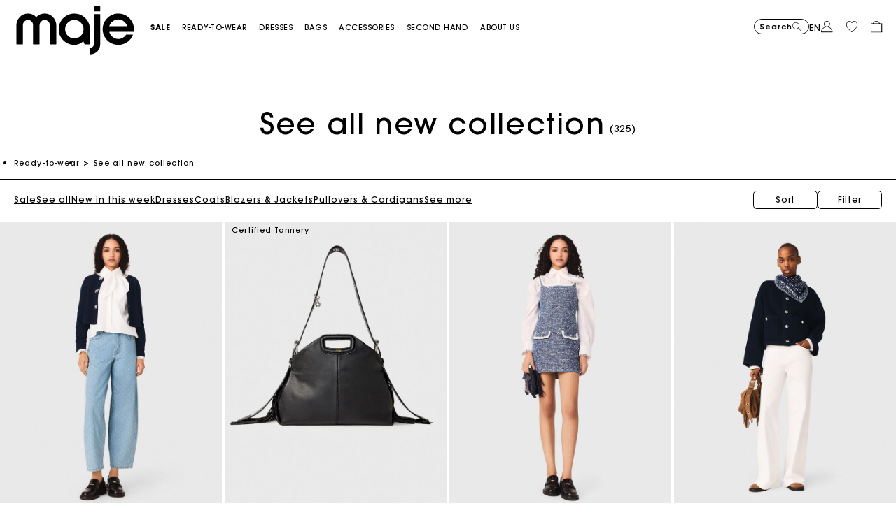

--- FILE ---
content_type: image/svg+xml
request_url: https://fr-staging.maje.com/on/demandware.static/-/Library-Sites-Maje-Shared/fr_FR/site/home/e24/RM/LIVRAISON.svg
body_size: 1295
content:
<?xml version="1.0" encoding="utf-8"?>
<!-- Generator: Adobe Illustrator 28.1.0, SVG Export Plug-In . SVG Version: 6.00 Build 0)  -->
<svg version="1.1" id="Calque_1" xmlns="http://www.w3.org/2000/svg" xmlns:xlink="http://www.w3.org/1999/xlink" x="0px" y="0px"
	 viewBox="0 0 51 40" style="enable-background:new 0 0 51 40;" xml:space="preserve">
<path d="M46.2,21l-0.3-0.9c-0.3-0.9-0.5-1.9-0.8-2.9c0-0.1-0.1-0.2-0.1-0.3c-0.1-0.4-0.2-0.5,0.1-0.7c0.2-0.1,0.2-0.4,0.2-0.6l0-0.1
	c0-0.5,0-1,0-1.5c0-1.4-0.8-2.1-2.2-2.1c-1.5,0-3,0-4.6,0l-2.4,0V8.4c0-1-0.1-1.1-1.1-1.1l-9.8,0c0.7-0.3,1.4-0.6,2-1
	c0.8-0.5,1.4-1.3,1.4-2.3c0.1-1-0.4-1.9-1.2-2.5c-0.2-0.2-0.5-0.3-0.8-0.4C26.7,1.1,26.6,1,26.4,1l-1.2,0l-0.1,0
	c-1.4,0.5-2.1,1.6-2.5,2.5c-0.4,0.7-0.7,1.5-1,2.3l-0.3,0.6C21.2,6,21.1,5.7,21,5.4c-0.4-0.8-0.8-1.7-1.2-2.5
	C19.3,2,18.6,1.3,17.6,1l-1.2,0l-0.1,0c-0.7,0.2-1.7,0.7-2.1,1.8c-0.6,1.4,0,2.9,1.3,3.6c0.6,0.3,1.3,0.6,2,0.9l-10.4,0
	C6.1,7.3,6,7.5,6,8.5v17.1l-0.6,0c-0.8,0-1.5,0-2.2,0c-0.2,0-0.4,0.2-0.5,0.3c-0.1,0-0.1,0.1-0.2,0.1l-0.3,0.2l0.3,0.2
	c0.1,0,0.1,0.1,0.2,0.1c0.2,0.1,0.3,0.2,0.5,0.3c1,0,2.1,0,3.1,0h0.3c1.2,0,2.4,0,3.6,0c0.2,0,0.4-0.1,0.5-0.2c0,0,0.1-0.1,0.1-0.1
	l0.3-0.2L10.8,26c0,0-0.1-0.1-0.1-0.1c-0.1-0.1-0.2-0.2-0.4-0.3c-0.2-0.1-0.3-0.1-0.5,0c0,0-0.1,0-0.1,0H7.2V8.6h27.7v23l-3.9,0
	c-3.4,0-6.8,0-10.1,0c-0.1,0-0.2,0-0.3-0.2l0-0.1c-0.8-1.8-2.3-2.8-4.2-2.8c0,0,0,0,0,0c-2,0-3.4,1-4.2,2.8
	c-0.1,0.3-0.2,0.3-0.5,0.3c-0.8,0-1.6,0-2.4,0l-2.1,0v-2.6l0.2,0c0.4,0,0.8,0,1.2,0c0.2,0,0.4-0.2,0.5-0.3c0.1-0.1,0.1-0.2,0.1-0.3
	C9.2,28.2,9,28,8.8,27.9c-0.2-0.1-0.3-0.1-0.5-0.1c0,0-0.1,0-0.1,0l-1.5,0c-1.5,0-3,0-4.6,0c-0.1,0-0.1,0-0.2,0
	c-0.2,0-0.5,0-0.7,0.1C1.1,28.1,1,28.2,1,28.4c0,0.2,0.1,0.4,0.2,0.5c0.2,0.2,0.5,0.1,0.7,0.1c0.1,0,0.1,0,0.2,0c1,0,2,0,3,0l0.9,0
	l0,0.7c0,0.7,0,1.4,0,2.1c0,0.2,0,0.6,0.2,0.8c0.2,0.2,0.5,0.2,0.8,0.2c1.1,0,2.3,0,3.4,0l1,0c0.1,0,0.3,0,0.4,0
	c0.4,3.1,1.9,4.7,4.4,4.8c1.2,0,2.3-0.3,3.2-1.1c1.1-0.9,1.7-2.2,1.7-3.7h16.2c0.1,3,2.1,4.6,4.1,4.8c0.2,0,0.4,0,0.6,0
	c1.1,0,2-0.3,2.8-0.9c1.2-0.9,1.8-2.3,1.8-3.9h1.1c1.1,0,1.2-0.1,1.2-1.2v-8C48.7,21.8,48.2,21.1,46.2,21z M41.8,29.8
	C41.8,29.8,41.8,29.8,41.8,29.8c0.9,0,1.7,0.3,2.4,1c0.6,0.6,1,1.5,1,2.4v0c0,0.9-0.3,1.7-1,2.4c-0.6,0.6-1.5,1-2.4,1c0,0,0,0,0,0
	c-1.8,0-3.3-1.6-3.3-3.4C38.4,31.3,40,29.8,41.8,29.8z M41.8,28.5c-1.3,0-2.5,0.5-3.4,1.5c-0.2,0.2-0.4,0.5-0.6,0.8
	c-0.1,0.2-0.2,0.4-0.3,0.6c0,0,0,0.1-0.1,0.1h-1.2v-9.4h10c1,0,1.3,0.3,1.3,1.2c0,2,0,3.9,0,6l0,2.2c-0.1,0-0.1,0-0.2,0
	c-0.3,0-0.6,0-0.9,0c-0.3,0-0.4,0-0.5-0.3c-0.6-1.5-1.9-2.5-3.5-2.7C42.3,28.6,42,28.5,41.8,28.5z M36.3,15.2v-2c0.1,0,0.2,0,0.3,0
	c2.2,0,4.4,0,6.5,0c0.8,0,1,0.2,1,1v1H36.3z M43.2,16.5c0.3,0,0.4,0.1,0.5,0.4c0.3,1.1,0.6,2.1,0.9,3.2l0.3,1h-8.6v-4.5
	c0.1,0,0.2,0,0.3,0l2.1,0C40.2,16.5,41.7,16.5,43.2,16.5z M17,2.2c0.6,0,1,0.3,1.3,0.7c0.5,1,1.1,2,1.6,3c0.2,0.4,0.4,0.7,0.5,1.1
	c-0.4-0.2-0.8-0.3-1.1-0.5c-1-0.4-2.1-0.8-3.1-1.3c-0.7-0.3-1-1.1-0.8-1.7c0.1-0.8,0.7-1.2,1.4-1.4C16.8,2.2,16.9,2.2,17,2.2z
	 M22.4,7c0.2-0.3,0.3-0.7,0.5-1c0.5-1,1.1-2.1,1.7-3.1c0.2-0.4,0.7-0.6,1.2-0.6c0.2,0,0.3,0,0.5,0.1c0.7,0.2,1.1,0.6,1.3,1.4
	c0.1,0.7-0.2,1.3-0.7,1.6c-0.9,0.4-1.9,0.8-2.8,1.2c-0.3,0.1-0.7,0.3-1,0.4C22.7,6.9,22.5,6.9,22.4,7z M19.8,33.2
	c0,0.9-0.4,1.7-1,2.4c-0.6,0.6-1.5,1-2.4,1c0,0,0,0,0,0c-0.9,0-1.7-0.4-2.4-1c-0.6-0.6-1-1.5-1-2.4c0-0.9,0.4-1.7,1-2.3
	c0.6-0.6,1.5-1,2.4-1C18.2,29.8,19.8,31.4,19.8,33.2z"/>
</svg>


--- FILE ---
content_type: text/javascript; charset=utf-8
request_url: https://p.cquotient.com/pebble?tla=aaon-Maje-BE&activityType=viewCategory&callback=CQuotient._act_callback1&cookieId=bdDsbWyefrK386ztqZekS5IEya&userId=&emailId=&products=id%3A%3AMFPCA00669_0103%7C%7Csku%3A%3A%3B%3Bid%3A%3AMFASA01077_2517%7C%7Csku%3A%3A%3B%3Bid%3A%3AMFPRO04520_0201%7C%7Csku%3A%3A%3B%3Bid%3A%3AMFPVE00777_0103%7C%7Csku%3A%3A%3B%3Bid%3A%3AMFPRO04548_2517%7C%7Csku%3A%3A%3B%3Bid%3A%3AMFPPU00983_0524%7C%7Csku%3A%3A%3B%3Bid%3A%3AMFPPU00988_0101%7C%7Csku%3A%3A%3B%3Bid%3A%3AMFPCA00671_0524%7C%7Csku%3A%3A%3B%3Bid%3A%3AMFPTO01245_0103%7C%7Csku%3A%3A%3B%3Bid%3A%3AMFASA01345_0103%7C%7Csku%3A%3A%3B%3Bid%3A%3AMFPJE00792_10%7C%7Csku%3A%3A%3B%3Bid%3A%3AMFPVE00776_U028%7C%7Csku%3A%3A%3B%3Bid%3A%3AMFASA01128_0150%7C%7Csku%3A%3A%3B%3Bid%3A%3AMFPRO04559_0103%7C%7Csku%3A%3A%3B%3Bid%3A%3AMFPRO04621_10%7C%7Csku%3A%3A%3B%3Bid%3A%3AMFPVE00754_0103%7C%7Csku%3A%3A%3B%3Bid%3A%3AMFPPA00770_0103%7C%7Csku%3A%3A%3B%3Bid%3A%3AMFPJU01573_0524%7C%7Csku%3A%3A%3B%3Bid%3A%3AMFASA01078_2517%7C%7Csku%3A%3A%3B%3Bid%3A%3AMFPRO04636_0103%7C%7Csku%3A%3A%3B%3Bid%3A%3AMFPVE00769_0101%7C%7Csku%3A%3A%3B%3Bid%3A%3AMFASA01111_0067%7C%7Csku%3A%3A%3B%3Bid%3A%3AMFPCA00729_0140%7C%7Csku%3A%3A%3B%3Bid%3A%3AMFPRO04588_0103%7C%7Csku%3A%3A%3B%3Bid%3A%3AMFASA01399_0641%7C%7Csku%3A%3A%3B%3Bid%3A%3AMFPBL00818_U017%7C%7Csku%3A%3A%3B%3Bid%3A%3AMFPJE00352_0201%7C%7Csku%3A%3A%3B%3Bid%3A%3AMFPJE00778_0524%7C%7Csku%3A%3A%3B%3Bid%3A%3AMFPPU00983_0101%7C%7Csku%3A%3A%3B%3Bid%3A%3AMFPRO04631_9959%7C%7Csku%3A%3A%3B%3Bid%3A%3AMFASA01340_U013%7C%7Csku%3A%3A%3B%3Bid%3A%3AMFASA01125_0067%7C%7Csku%3A%3A%3B%3Bid%3A%3AMFPRO04734_0524%7C%7Csku%3A%3A%3B%3Bid%3A%3AMFPTS01018_0524%7C%7Csku%3A%3A%3B%3Bid%3A%3AMFPCA00700_0524%7C%7Csku%3A%3A%3B%3Bid%3A%3AMFPBL00821_A012%7C%7Csku%3A%3A%3B%3Bid%3A%3AMFPJU01580_A012%7C%7Csku%3A%3A%3B%3Bid%3A%3AMFPRO04652_0524%7C%7Csku%3A%3A%3B%3Bid%3A%3AMFPCA00674_0130%7C%7Csku%3A%3A&categoryId=Clothes_New&refinements=%5B%7B%22name%22%3A%22Category%22%2C%22value%22%3A%22Clothes_New%22%7D%5D&personalized=false&sortingRule=Cat%20fam.%20en%20op%C3%A9%20LC%20%7C%20Tri%20manuel%20%2B%20Best%207d&realm=AAON&siteId=Maje-BE&instanceType=prd&queryLocale=en_BE&locale=en_BE&referrer=&currentLocation=https%3A%2F%2Fbe.maje.com%2Fen%2Fready-to-wear%2Fcollection%2Fnew-collection-1%2F&ls=true&_=1769670450014&v=v3.1.3&fbPixelId=__UNKNOWN__
body_size: 268
content:
/**/ typeof CQuotient._act_callback1 === 'function' && CQuotient._act_callback1([{"k":"__cq_uuid","v":"bdDsbWyefrK386ztqZekS5IEya","m":34128000},{"k":"__cq_seg","v":"0~0.00!1~0.00!2~0.00!3~0.00!4~0.00!5~0.00!6~0.00!7~0.00!8~0.00!9~0.00","m":2592000}]);

--- FILE ---
content_type: text/javascript; charset=utf-8
request_url: https://e.cquotient.com/recs/aaon-Maje-BE/viewed-recently?callback=CQuotient._callback0&_=1769670449758&_device=mac&userId=&cookieId=bdDsbWyefrK386ztqZekS5IEya&emailId=&anchors=id%3A%3A%7C%7Csku%3A%3A%7C%7Ctype%3A%3A%7C%7Calt_id%3A%3A&slotId=reco-recently-viewed-plp&slotConfigId=Carroussel_Einstein_LastSeen&slotConfigTemplate=slots%2Frecommendation%2Feinstein_recommendations.isml&ccver=1.03&realm=AAON&siteId=Maje-BE&instanceType=prd&v=v3.1.3&json=%7B%22userId%22%3A%22%22%2C%22cookieId%22%3A%22bdDsbWyefrK386ztqZekS5IEya%22%2C%22emailId%22%3A%22%22%2C%22anchors%22%3A%5B%7B%22id%22%3A%22%22%2C%22sku%22%3A%22%22%2C%22type%22%3A%22%22%2C%22alt_id%22%3A%22%22%7D%5D%2C%22slotId%22%3A%22reco-recently-viewed-plp%22%2C%22slotConfigId%22%3A%22Carroussel_Einstein_LastSeen%22%2C%22slotConfigTemplate%22%3A%22slots%2Frecommendation%2Feinstein_recommendations.isml%22%2C%22ccver%22%3A%221.03%22%2C%22realm%22%3A%22AAON%22%2C%22siteId%22%3A%22Maje-BE%22%2C%22instanceType%22%3A%22prd%22%2C%22v%22%3A%22v3.1.3%22%7D
body_size: 81
content:
/**/ typeof CQuotient._callback0 === 'function' && CQuotient._callback0({"viewed-recently":{"displayMessage":"viewed-recently","recs":[],"recoUUID":"051b38d9-f0cb-47e8-9f40-f7d44aac98c5"}});

--- FILE ---
content_type: application/javascript; charset=utf-8
request_url: https://65sch4mpwy.kameleoon.io/engine.js
body_size: 58562
content:
if (undefined === window.Kameleoon){(function(){!function(e,t){e.kbowser=t()}(this,(function(){return function(e){var t={};function r(i){if(t[i])return t[i].exports;var n=t[i]={i:i,l:!1,exports:{}};return e[i].call(n.exports,n,n.exports,r),n.l=!0,n.exports}return r.m=e,r.c=t,r.d=function(e,t,i){r.o(e,t)||Object.defineProperty(e,t,{enumerable:!0,get:i})},r.r=function(e){"undefined"!=typeof Symbol&&Symbol.toStringTag&&Object.defineProperty(e,Symbol.toStringTag,{value:"Module"}),Object.defineProperty(e,"__esModule",{value:!0})},r.t=function(e,t){if(1&t&&(e=r(e)),8&t)return e;if(4&t&&"object"==typeof e&&e&&e.__esModule)return e;var i=Object.create(null);if(r.r(i),Object.defineProperty(i,"default",{enumerable:!0,value:e}),2&t&&"string"!=typeof e)for(var n in e)r.d(i,n,function(t){return e[t]}.bind(null,n));return i},r.n=function(e){var t=e&&e.__esModule?function(){return e.default}:function(){return e};return r.d(t,"a",t),t},r.o=function(e,t){return Object.prototype.hasOwnProperty.call(e,t)},r.p="",r(r.s=90)}({17:function(e,t,r){"use strict";t.__esModule=!0,t.default=void 0;var i=r(18),n=function(){function e(){}return e.getFirstMatch=function(e,t){var r=t.match(e);return r&&r.length>0&&r[1]||""},e.getSecondMatch=function(e,t){var r=t.match(e);return r&&r.length>1&&r[2]||""},e.map=function(e,t){var r,i=[];if(Array.prototype.map)return Array.prototype.map.call(e,t);for(r=0;r<e.length;r+=1)i.push(t(e[r]));return i},e.find=function(e,t){var r,i;if(Array.prototype.find)return Array.prototype.find.call(e,t);for(r=0,i=e.length;r<i;r+=1){var n=e[r];if(t(n,r))return n}},e.assign=function(e){for(var t,r,i=e,n=arguments.length,s=new Array(n>1?n-1:0),a=1;a<n;a++)s[a-1]=arguments[a];if(Object.assign)return Object.assign.apply(Object,[e].concat(s));var o=function(){var e=s[t];"object"==typeof e&&null!==e&&Object.keys(e).forEach((function(t){i[t]=e[t]}))};for(t=0,r=s.length;t<r;t+=1)o();return e},e}();t.default=n,e.exports=t.default},18:function(e,t,r){"use strict";t.__esModule=!0,t.OS_MAP=t.PLATFORMS_MAP=void 0;t.PLATFORMS_MAP={t:"tablet",m:"mobile",d:"desktop"};t.OS_MAP={WindowsPhone:"Windows Phone",Windows:"Windows",MacOS:"macOS",iOS:"iOS",Android:"Android",Linux:"Linux"}},90:function(e,t,r){"use strict";t.__esModule=!0,t.default=void 0;var i,n=(i=r(91))&&i.__esModule?i:{default:i},s=r(18);function a(e,t){for(var r=0;r<t.length;r++){var i=t[r];i.enumerable=i.enumerable||!1,i.configurable=!0,"value"in i&&(i.writable=!0),Object.defineProperty(e,i.key,i)}}var o=function(){function e(){}var t,r,i;return e.parse=function(e){return new n.default(e).getResult()},t=e,i=[],(r=null)&&a(t.prototype,r),i&&a(t,i),e}();t.default=o,e.exports=t.default},91:function(e,t,r){"use strict";t.__esModule=!0,t.default=void 0;var i=o(r(92)),n=o(r(93)),s=o(r(94)),a=o(r(17));function o(e){return e&&e.__esModule?e:{default:e}}var u=function(){function e(e,t){if(void 0===t&&(t=!1),null==e||""===e)throw new Error("UA parameter can't be empty");this._ua=e,this.parsedResult={},!0!==t&&this.parse()}var t=e.prototype;return t.getUA=function(){return this._ua},t.test=function(e){return e.test(this._ua)},t.parseBrowser=function(){var e=this;this.parsedResult.browser={};var t=a.default.find(i.default,(function(t){if("function"==typeof t.test)return t.test(e);if(t.test instanceof Array)return t.test.some((function(t){return e.test(t)}));throw new Error("Browser's test function is not valid")}));return t&&(this.parsedResult.browser=t.describe(this.getUA())),this.parsedResult.browser},t.getBrowser=function(){return this.parsedResult.browser?this.parsedResult.browser:this.parseBrowser()},t.getBrowserName=function(e){return e?String(this.getBrowser().name).toLowerCase()||"":this.getBrowser().name||""},t.getOS=function(){return this.parsedResult.os?this.parsedResult.os:this.parseOS()},t.parseOS=function(){var e=this;this.parsedResult.os={};var t=a.default.find(n.default,(function(t){if("function"==typeof t.test)return t.test(e);if(t.test instanceof Array)return t.test.some((function(t){return e.test(t)}));throw new Error("Browser's test function is not valid")}));return t&&(this.parsedResult.os=t.describe(this.getUA())),this.parsedResult.os},t.getOSName=function(e){var t=this.getOS().name;return e?String(t).toLowerCase()||"":t||""},t.getOSVersion=function(){return this.getOS().version},t.parsePlatform=function(){var e=this;this.parsedResult.platform={};var t=a.default.find(s.default,(function(t){if("function"==typeof t.test)return t.test(e);if(t.test instanceof Array)return t.test.some((function(t){return e.test(t)}));throw new Error("Browser's test function is not valid")}));return t&&(this.parsedResult.platform=t.describe(this.getUA())),this.parsedResult.platform},t.parse=function(){return this.parseBrowser(),this.parseOS(),this.parsePlatform(),this},t.getResult=function(){return a.default.assign({},this.parsedResult)},e}();t.default=u,e.exports=t.default},92:function(e,t,r){"use strict";t.__esModule=!0,t.default=void 0;var i,n=(i=r(17))&&i.__esModule?i:{default:i};var s=/version\/(\d+(\.?_?\d+)+)/i,a=[{test:[/googlebot/i],describe:function(e){var t={name:"Googlebot"},r=n.default.getFirstMatch(/googlebot\/(\d+(\.\d+))/i,e)||n.default.getFirstMatch(s,e);return r&&(t.version=r),t}},{test:[/opera/i],describe:function(e){var t={name:"Opera"},r=n.default.getFirstMatch(s,e)||n.default.getFirstMatch(/(?:opera)[\s/](\d+(\.?_?\d+)+)/i,e);return r&&(t.version=r),t}},{test:[/opr\/|opios/i],describe:function(e){var t={name:"Opera"},r=n.default.getFirstMatch(/(?:opr|opios)[\s/](\S+)/i,e)||n.default.getFirstMatch(s,e);return r&&(t.version=r),t}},{test:[/SamsungBrowser/i],describe:function(e){var t={name:"Samsung Internet for Android"},r=n.default.getFirstMatch(s,e)||n.default.getFirstMatch(/(?:SamsungBrowser)[\s/](\d+(\.?_?\d+)+)/i,e);return r&&(t.version=r),t}},{test:[/Whale/i],describe:function(e){var t={name:"NAVER Whale Browser"},r=n.default.getFirstMatch(s,e)||n.default.getFirstMatch(/(?:whale)[\s/](\d+(?:\.\d+)+)/i,e);return r&&(t.version=r),t}},{test:[/MZBrowser/i],describe:function(e){var t={name:"MZ Browser"},r=n.default.getFirstMatch(/(?:MZBrowser)[\s/](\d+(?:\.\d+)+)/i,e)||n.default.getFirstMatch(s,e);return r&&(t.version=r),t}},{test:[/focus/i],describe:function(e){var t={name:"Focus"},r=n.default.getFirstMatch(/(?:focus)[\s/](\d+(?:\.\d+)+)/i,e)||n.default.getFirstMatch(s,e);return r&&(t.version=r),t}},{test:[/swing/i],describe:function(e){var t={name:"Swing"},r=n.default.getFirstMatch(/(?:swing)[\s/](\d+(?:\.\d+)+)/i,e)||n.default.getFirstMatch(s,e);return r&&(t.version=r),t}},{test:[/coast/i],describe:function(e){var t={name:"Opera Coast"},r=n.default.getFirstMatch(s,e)||n.default.getFirstMatch(/(?:coast)[\s/](\d+(\.?_?\d+)+)/i,e);return r&&(t.version=r),t}},{test:[/yabrowser/i],describe:function(e){var t={name:"Yandex Browser"},r=n.default.getFirstMatch(/(?:yabrowser)[\s/](\d+(\.?_?\d+)+)/i,e)||n.default.getFirstMatch(s,e);return r&&(t.version=r),t}},{test:[/ucbrowser/i],describe:function(e){var t={name:"UC Browser"},r=n.default.getFirstMatch(s,e)||n.default.getFirstMatch(/(?:ucbrowser)[\s/](\d+(\.?_?\d+)+)/i,e);return r&&(t.version=r),t}},{test:[/Maxthon|mxios/i],describe:function(e){var t={name:"Maxthon"},r=n.default.getFirstMatch(s,e)||n.default.getFirstMatch(/(?:Maxthon|mxios)[\s/](\d+(\.?_?\d+)+)/i,e);return r&&(t.version=r),t}},{test:[/epiphany/i],describe:function(e){var t={name:"Epiphany"},r=n.default.getFirstMatch(s,e)||n.default.getFirstMatch(/(?:epiphany)[\s/](\d+(\.?_?\d+)+)/i,e);return r&&(t.version=r),t}},{test:[/puffin/i],describe:function(e){var t={name:"Puffin"},r=n.default.getFirstMatch(s,e)||n.default.getFirstMatch(/(?:puffin)[\s/](\d+(\.?_?\d+)+)/i,e);return r&&(t.version=r),t}},{test:[/sleipnir/i],describe:function(e){var t={name:"Sleipnir"},r=n.default.getFirstMatch(s,e)||n.default.getFirstMatch(/(?:sleipnir)[\s/](\d+(\.?_?\d+)+)/i,e);return r&&(t.version=r),t}},{test:[/k-meleon/i],describe:function(e){var t={name:"K-Meleon"},r=n.default.getFirstMatch(s,e)||n.default.getFirstMatch(/(?:k-meleon)[\s/](\d+(\.?_?\d+)+)/i,e);return r&&(t.version=r),t}},{test:[/micromessenger/i],describe:function(e){var t={name:"WeChat"},r=n.default.getFirstMatch(/(?:micromessenger)[\s/](\d+(\.?_?\d+)+)/i,e)||n.default.getFirstMatch(s,e);return r&&(t.version=r),t}},{test:[/qqbrowser/i],describe:function(e){var t={name:/qqbrowserlite/i.test(e)?"QQ Browser Lite":"QQ Browser"},r=n.default.getFirstMatch(/(?:qqbrowserlite|qqbrowser)[/](\d+(\.?_?\d+)+)/i,e)||n.default.getFirstMatch(s,e);return r&&(t.version=r),t}},{test:[/msie|trident/i],describe:function(e){var t={name:"Internet Explorer"},r=n.default.getFirstMatch(/(?:msie |rv:)(\d+(\.?_?\d+)+)/i,e);return r&&(t.version=r),t}},{test:[/\sedg\//i],describe:function(e){var t={name:"Microsoft Edge"},r=n.default.getFirstMatch(/\sedg\/(\d+(\.?_?\d+)+)/i,e);return r&&(t.version=r),t}},{test:[/edg([ea]|ios)/i],describe:function(e){var t={name:"Microsoft Edge"},r=n.default.getSecondMatch(/edg([ea]|ios)\/(\d+(\.?_?\d+)+)/i,e);return r&&(t.version=r),t}},{test:[/vivaldi/i],describe:function(e){var t={name:"Vivaldi"},r=n.default.getFirstMatch(/vivaldi\/(\d+(\.?_?\d+)+)/i,e);return r&&(t.version=r),t}},{test:[/seamonkey/i],describe:function(e){var t={name:"SeaMonkey"},r=n.default.getFirstMatch(/seamonkey\/(\d+(\.?_?\d+)+)/i,e);return r&&(t.version=r),t}},{test:[/sailfish/i],describe:function(e){var t={name:"Sailfish"},r=n.default.getFirstMatch(/sailfish\s?browser\/(\d+(\.\d+)?)/i,e);return r&&(t.version=r),t}},{test:[/silk/i],describe:function(e){var t={name:"Amazon Silk"},r=n.default.getFirstMatch(/silk\/(\d+(\.?_?\d+)+)/i,e);return r&&(t.version=r),t}},{test:[/phantom/i],describe:function(e){var t={name:"PhantomJS"},r=n.default.getFirstMatch(/phantomjs\/(\d+(\.?_?\d+)+)/i,e);return r&&(t.version=r),t}},{test:[/slimerjs/i],describe:function(e){var t={name:"SlimerJS"},r=n.default.getFirstMatch(/slimerjs\/(\d+(\.?_?\d+)+)/i,e);return r&&(t.version=r),t}},{test:[/blackberry|\bbb\d+/i,/rim\stablet/i],describe:function(e){var t={name:"BlackBerry"},r=n.default.getFirstMatch(s,e)||n.default.getFirstMatch(/blackberry[\d]+\/(\d+(\.?_?\d+)+)/i,e);return r&&(t.version=r),t}},{test:[/(web|hpw)[o0]s/i],describe:function(e){var t={name:"WebOS Browser"},r=n.default.getFirstMatch(s,e)||n.default.getFirstMatch(/w(?:eb)?[o0]sbrowser\/(\d+(\.?_?\d+)+)/i,e);return r&&(t.version=r),t}},{test:[/bada/i],describe:function(e){var t={name:"Bada"},r=n.default.getFirstMatch(/dolfin\/(\d+(\.?_?\d+)+)/i,e);return r&&(t.version=r),t}},{test:[/tizen/i],describe:function(e){var t={name:"Tizen"},r=n.default.getFirstMatch(/(?:tizen\s?)?browser\/(\d+(\.?_?\d+)+)/i,e)||n.default.getFirstMatch(s,e);return r&&(t.version=r),t}},{test:[/qupzilla/i],describe:function(e){var t={name:"QupZilla"},r=n.default.getFirstMatch(/(?:qupzilla)[\s/](\d+(\.?_?\d+)+)/i,e)||n.default.getFirstMatch(s,e);return r&&(t.version=r),t}},{test:[/firefox|iceweasel|fxios/i],describe:function(e){var t={name:"Firefox"},r=n.default.getFirstMatch(/(?:firefox|iceweasel|fxios)[\s/](\d+(\.?_?\d+)+)/i,e);return r&&(t.version=r),t}},{test:[/electron/i],describe:function(e){var t={name:"Electron"},r=n.default.getFirstMatch(/(?:electron)\/(\d+(\.?_?\d+)+)/i,e);return r&&(t.version=r),t}},{test:[/chromium/i],describe:function(e){var t={name:"Chromium"},r=n.default.getFirstMatch(/(?:chromium)[\s/](\d+(\.?_?\d+)+)/i,e)||n.default.getFirstMatch(s,e);return r&&(t.version=r),t}},{test:[/chrome|crios|crmo/i],describe:function(e){var t={name:"Chrome"},r=n.default.getFirstMatch(/(?:chrome|crios|crmo)\/(\d+(\.?_?\d+)+)/i,e);return r&&(t.version=r),t}},{test:[/GSA/i],describe:function(e){var t={name:"Google Search"},r=n.default.getFirstMatch(/(?:GSA)\/(\d+(\.?_?\d+)+)/i,e);return r&&(t.version=r),t}},{test:function(e){var t=!e.test(/like android/i),r=e.test(/android/i);return t&&r},describe:function(e){var t={name:"Android Browser"},r=n.default.getFirstMatch(s,e);return r&&(t.version=r),t}},{test:[/safari|applewebkit/i],describe:function(e){var t={name:"Safari"},r=n.default.getFirstMatch(s,e);return r&&(t.version=r),t}},{test:[/.*/i],describe:function(e){var t=-1!==e.search("\\(")?/^(.*)\/(.*)[ \t]\((.*)/:/^(.*)\/(.*) /;return{name:n.default.getFirstMatch(t,e),version:n.default.getSecondMatch(t,e)}}}];t.default=a,e.exports=t.default},93:function(e,t,r){"use strict";t.__esModule=!0,t.default=void 0;var i,n=(i=r(17))&&i.__esModule?i:{default:i},s=r(18);var a=[{test:[/windows phone/i],describe:function(e){return{name:s.OS_MAP.WindowsPhone}}},{test:[/windows /i],describe:function(e){return{name:s.OS_MAP.Windows}}},{test:[/Macintosh(.*?) FxiOS(.*?) Version\//],describe:function(e){var t=n.default.getSecondMatch(/(Version\/)(\d[\d.]+)/,e);return{name:s.OS_MAP.iOS,version:t}}},{test:[/macintosh/i],describe:function(e){var t=n.default.getFirstMatch(/mac os x (\d+(\.?_?\d+)+)/i,e).replace(/[_\s]/g,".");return{name:s.OS_MAP.MacOS,version:t}}},{test:[/(ipod|iphone|ipad)/i],describe:function(e){var t=n.default.getFirstMatch(/os (\d+([_\s]\d+)*) like mac os x/i,e).replace(/[_\s]/g,".");return{name:s.OS_MAP.iOS,version:t}}},{test:function(e){var t=!e.test(/like android/i),r=e.test(/android/i);return t&&r},describe:function(e){return{name:s.OS_MAP.Android}}},{test:[/linux/i],describe:function(){return{name:s.OS_MAP.Linux}}}];t.default=a,e.exports=t.default},94:function(e,t,r){"use strict";t.__esModule=!0,t.default=void 0;var i,n=(i=r(17))&&i.__esModule?i:{default:i},s=r(18);var a=[{test:[/googlebot/i],describe:function(){return{type:"bot"}}},{test:[/huawei/i],describe:function(e){return{type:s.PLATFORMS_MAP.m}}},{test:[/nexus\s*(?:7|8|9|10).*/i],describe:function(){return{type:s.PLATFORMS_MAP.t}}},{test:[/ipad/i],describe:function(){return{type:s.PLATFORMS_MAP.t}}},{test:[/Macintosh(.*?) FxiOS(.*?) Version\//],describe:function(){return{type:s.PLATFORMS_MAP.t}}},{test:[/kftt build/i],describe:function(){return{type:s.PLATFORMS_MAP.t}}},{test:[/silk/i],describe:function(){return{type:s.PLATFORMS_MAP.t}}},{test:[/tablet(?! pc)/i],describe:function(){return{type:s.PLATFORMS_MAP.t}}},{test:function(e){var t=e.test(/ipod|iphone/i),r=e.test(/like (ipod|iphone)/i);return t&&!r},describe:function(e){return{type:s.PLATFORMS_MAP.m}}},{test:[/nexus\s*[0-6].*/i,/galaxy nexus/i],describe:function(){return{type:s.PLATFORMS_MAP.m}}},{test:[/[^-]mobi/i],describe:function(){return{type:s.PLATFORMS_MAP.m}}},{test:function(e){return"blackberry"===e.getBrowserName(!0)},describe:function(){return{type:s.PLATFORMS_MAP.m}}},{test:function(e){return"bada"===e.getBrowserName(!0)},describe:function(){return{type:s.PLATFORMS_MAP.m}}},{test:function(e){return"windows phone"===e.getBrowserName()},describe:function(){return{type:s.PLATFORMS_MAP.m}}},{test:function(e){return"android"===e.getOSName(!0)&&Number(String(e.getOSVersion()).split(".")[0])>=3},describe:function(){return{type:s.PLATFORMS_MAP.t}}},{test:function(e){return"android"===e.getOSName(!0)},describe:function(){return{type:s.PLATFORMS_MAP.m}}},{test:function(e){return"macos"===e.getOSName(!0)},describe:function(){return{type:s.PLATFORMS_MAP.d}}},{test:function(e){return"windows"===e.getOSName(!0)},describe:function(){return{type:s.PLATFORMS_MAP.d}}},{test:function(e){return"linux"===e.getOSName(!0)},describe:function(){return{type:s.PLATFORMS_MAP.d}}}];t.default=a,e.exports=t.default}})}));class APIConfiguration{constructor(e){this.generationTime=e.scriptProduceTime;this.goals=e.goals.map((e=>new APIGoal(e)));this.singlePageSupport=Kameleoon.Internals.runtime?Kameleoon.Internals.runtime.singlePageSupport:e.singlePageSupport;this.siteCode=e.siteCode}}class APIAction{constructor(i,t){const e=0===t;const a=Kameleoon.Internals.runtime.Visitor.currentVisit;const n=Kameleoon.Internals.runtime.storedData.obtainField("Gatherer",e?"experimentsTriggered":"personalizationsTriggered",{});this.dateLaunched=i.dateStatusModified;this.dateModified=i.dateModified;this.id=i.id;this.name=i.name;this.targetSegment=new APISegment(i.targetingSegment);this.active=i.targeting&&!i.disabled&&i.displayedVariation&&null!=i.displayedVariation.id;this.triggered=i.targeting||!1;this.untrackedTrafficReallocationTime=i.untrackedRespoolTime||null;this.triggeredInVisit=n[this.id]?!0:!1;const r=i=>Kameleoon.Internals.runtime.variations.find((t=>t.id==i));if(i.targetingTrigger)this.targetTrigger=new APISegment(i.targetingTrigger);if(e){let t=r(i.registeredVariationId);this.associatedVariation=t?new APIVariation(t,i):null;this.trafficDeviation={};this.variations=[];this.redirectProcessed=i.redirectProcessed||!1;for(let t in i.deviation){const e=r(parseInt(t));if(e){this.trafficDeviation[t]=100*i.deviation[t];this.variations.push(new APIVariation(e,i))}}this.activatedInVisit=a.ExperimentActivations[this.id]?!0:!1}else{this.associatedVariation=new APIVariation(r(i.associatedVariation.id),i);this.activatedInVisit=this.triggeredInVisit&&a.PersonalizationActivations[this.id]?!0:!1}Object.defineProperty(this,"goals",{enumerable:!0,configurable:!0,get:()=>Kameleoon.Internals.configuration.goals.filter((t=>-1!=(i.goals||[]).indexOf(t.id))).map((i=>new APIGoal(i)))});Object.defineProperty(this,"mainGoal",{enumerable:!0,configurable:!0,get:()=>{const t=e?i.kameleoonTracking?.mainGoalId:i.mainGoalId;const a=t&&Kameleoon.Internals.configuration.goals.find((i=>i.id==t));return a?new APIGoal(a):null}})}}class APIActionActivation{constructor(i,n,t){const a=0===i;const o=Kameleoon.Internals.runtime.Campaigns.obtainCampaign(n,a);const s=a?"ExperimentActivations":"PersonalizationActivations";const e=t[s][n].associatedVariationID;const c=Kameleoon.Internals.configuration.variations.find((i=>i.id==e));if(a){this.experimentID=n;this.experiment=o?new APIAction(o,0):null}else{this.personalizationID=n;this.personalization=o?new APIAction(o,1):null}this.times=t[s][n].times;this.associatedVariationID=e;this.associatedVariation=c?new APIVariation(c,o):null}}class APIActions{constructor(e){const i=0===e;const n=()=>{if(Kameleoon.Internals.runtime)return Kameleoon.Internals.runtime.Campaigns.obtainCampaignsList(e);else return[]};const t=i=>new APIAction(i,e);const a=e=>n().map(t).filter(e);this.getAll=()=>n().map(t);this.getActive=()=>n().filter((e=>(!0===e.targeting||e.trackingPerformed)&&1!=e.disabled&&e.displayedVariation&&null!=e.displayedVariation.id)).map(t);this.getTriggeredInVisit=()=>a((e=>e.triggeredInVisit));this.getActivatedInVisit=()=>a((e=>e.activatedInVisit));const s=(e,i)=>{const a=n().find((n=>n[e]==i));return a?t(a):null};this.getById=e=>s("id",e);this.getByName=e=>s("name",e);if(i){this.assignVariation=(e,i,t)=>{const a=n().find((i=>i.id==e));if(a&&(void 0===a.registeredVariationId||t)){a.registeredVariationId=i;a.assignmentTime=(new Date).getTime();a.writeLocalData()}};this.block=(e,n=!1)=>{const t=Kameleoon.Internals.runtime.Campaigns.obtainCampaign(e,i);if(t){if(n){const i=Kameleoon.Internals.runtime.storedData.obtainField("Runtime","blockedExperiments",[]);i.push(e);Kameleoon.Internals.runtime.storedData.saveField("Runtime","blockedExperiments",i)}t.setBlocked("API")}};this.trigger=(e,n)=>{const t=Kameleoon.Internals.runtime.Campaigns.obtainCampaign(e,i);if(t)if(n){if(t){t.performVariationAssignment(!0);Kameleoon.Analyst.Actions.performActionsTracking([t])}}else{t.trigger();Kameleoon.Analyst.Actions.process([t])}};this.triggerExperiment=(e,i)=>{this.trigger(e,i);}}else{this.block=(e,n=!1)=>{const t=Kameleoon.Internals.runtime.Campaigns.obtainCampaign(e,i);if(t){if(n){const i=Kameleoon.Internals.runtime.storedData.obtainField("Runtime","blockedPersonalizations",[]);i.push(e);Kameleoon.Internals.runtime.storedData.saveField("Runtime","blockedPersonalizations",i)}t.blocked=!0}};this.disable=e=>{const n=Kameleoon.Internals.runtime.Campaigns.obtainCampaign(e,i);if(n)n.disabled=!0;};this.trigger=(e,n)=>{const t=Kameleoon.Internals.runtime.Campaigns.obtainCampaign(e,i);if(t){t.exposition=!0;if(n){if(t)Kameleoon.Analyst.Actions.performActionsTracking([t])}else{t.trigger();Kameleoon.Analyst.Actions.process([t])}}}}}}class APIGoal{constructor(t){if(t){this.id=t.id;this.name=t.name;this.type=t.type}}}class APIProduct{constructor(e,a){this.productID=e;const t=new Set(["accessories","auto","available","brand","description","fashion","gender","groupId","isChild","isFashion","isNew","leftovers","merchantID","model","name","params","rating","seasonality","sku","tags","typePrefix","url"]);for(let e in a)switch(e){case"imageURL":case"mainImageURL":this.imageURL=a.mainImageURL||a.imageURL;break;case"price":case"oldPrice":case"availableQuantity":case"priceMargin":this[e]=parseFloat(a[e])||null;break;case"categories":if(a.categories.length>0)this.categories=a.categories.map((e=>{if(e.parent)e.parent=e.parent.toString();e.id=e.id.toString();return e}));break;default:if(t.has(e))this[e]=a[e]}}getTrackingParameters(){let e={};e.url=encodeURIComponent(Kameleoon.Utils.computeCurrentPageCleanAbsoluteURL());for(let a in this)switch(a){case"productID":break;default:switch(typeof this[a]){case"object":e[a]=encodeURIComponent(JSON.stringify(this[a]));break;case"string":e[a]=encodeURIComponent(this[a]);break;case"number":case"boolean":case"symbol":e[a]=this[a]}}return Kameleoon.Utils.parseObjectToUrlParams(e)}}class APITargeting{constructor(e){const n=1===e?"targetingTriggers":"targetingSegments";const t=e=>{const t=Kameleoon.Internals.runtime[n].find(e);return t?new APISegment(t):null};this.getAll=()=>Kameleoon.Internals.runtime[n].map((e=>new APISegment(e)));this.getById=e=>t((n=>n.id==e));this.getByName=e=>t((n=>n.name===e));this.reevaluate=t=>{const a=Kameleoon.Internals.runtime[n].findIndex((e=>e.id==t));if(a>-1){const i=Kameleoon.Internals.runtime.simulationMode?Kameleoon.Internals.runtime.simulationModeData[n]:Kameleoon.Internals.configuration[n];const r=i.find((e=>e.id==t));if(r){Kameleoon.Internals.runtime[n].splice(a,1);const i=Kameleoon.Utils.clone(r);Kameleoon.Internals.runtime[n].push(i);Kameleoon.Targeting.checkTargetingSegmentsTargeting([i]);Kameleoon.Internals.runtime.Campaigns.obtainCampaignsList(0).concat(Kameleoon.Internals.runtime.Campaigns.obtainCampaignsList(1)).forEach((n=>{if(1===e){n.setTargetingTrigger?.(t);if(n.targetingTriggerId==t)n.forceTargeting=!1}else{n.setTargetingSegment(t);if(n.targetingSegmentId==t)n.forceTargeting=!1}}));Kameleoon.Analyst.Actions.processAllActions();return i.targeting}}return;};this.trigger=t=>{const a=Kameleoon.Internals.runtime[n].find((e=>e.id==t));if(a){a.targeting=!0;const n=1===e?"targetingTriggerId":"targetingSegmentId";Kameleoon.Internals.runtime.Campaigns.obtainCampaignsList("experiments").concat(Kameleoon.Internals.runtime.Campaigns.obtainCampaignsList("personalizations")).forEach((e=>{if(e[n]==t){e.targeting=void 0;e.rescheduleTargeting=!0;e.forceTargeting=!0}}));Kameleoon.Analyst.Actions.processAllActions();Kameleoon.Targeting.processTargetingSegments([a])}}}}class APISegment{constructor(t){if(t){this.id=t.id;this.name=t.name;this.targeting=t.targeting}}}class APITemplate{constructor(s,t){this.name=s;this.customFields=t}}class APIVariation{constructor(e,t={}){if(e){this.id=e.id;this.name=e.name;if(t.experimentAction){const i=t.variations.find((t=>t.id==e.id));this.reallocationTime=i?i.respoolTime:null}else this.reallocationTime=null;this.instantiatedTemplate=e.widgetTemplateInputData?new APITemplate(e.widgetTemplateName,e.widgetTemplateInputData):null}}}class APIVisit{constructor(t){this.pageViews=t.obtainPageNumberViews();this.duration=t.lastEventDate-t.startDate;this.locale=Kameleoon.Utils.getLocale();this.startDate=t.startDate;this.index=t.visitNumber;this.currentProduct=null;this.products=[];this.clicks=t.clicks||0;this.pageURLsVisited=t.pageURLsVisited;this.activatedSegments=t.activatedSegments;this.lastEventDate=t.lastEventDate;this.activatedExperiments=Object.keys(t.ExperimentActivations).map((e=>new APIActionActivation(0,parseInt(e),t)));this.activatedPersonalizations=Object.keys(t.PersonalizationActivations).map((e=>new APIActionActivation(1,parseInt(e),t)));if(t==Kameleoon.Internals.runtime.Visitor.currentVisit){this.device=new Device;this.geolocation=t.Geolocation;}this.conversions=Kameleoon.Utils.clone(t.conversions);this.customData={};const e=Kameleoon.Internals.runtime.Gatherer.configuration.customData;for(const i in t.customData){const n=e[i];if(null!=n)this.customData[n.name]=Kameleoon.Gatherer.CustomData.obtainParsedValue(i,t.customData[i])}let i="<OTHER / UNKNOWN>";let n=[];let a=Kameleoon.Internals.runtime.storedData.obtainField("Runtime","firstReferrersIndices",[]);for(let t=0,e=a.length;t<e;t++){let e=a[t];let s;if(0==e)s="<RESTART>";else{let t=Kameleoon.Internals.runtime.Gatherer.configuration.referrers[e-1];s=null==t?i:t.name}n.push(s)}this.acquisitionChannel=n[0];this.landingPageURL=t.landingPageURL;this.weather=t.Weather}}class APIVisitor{constructor(){this.getCustomDataVisitor=()=>{const t={};const i=Kameleoon.Internals.runtime.Visitor.customData;const s=Kameleoon.Internals.runtime.Gatherer.configuration.customData;for(const e in i)if(s[e])t[s[e].name]=Kameleoon.Gatherer.CustomData.obtainParsedValue(e,i[e]);return t};this.setVisitorCode=t=>{Kameleoon.Internals.runtime.Visitor.setVisitorCode(t)};const{Visitor:t,personalizationsActive:i,Consent:s}=Kameleoon.Internals.runtime;this.numberOfVisits=t.totalVisits;this.timeStartedEldestVisit=t.timeStartedEldestVisit;this.customData=this.getCustomDataVisitor();this.personalizationsActive=i;this.code=t.currentVisit.visitorCode;this.currentVisit=new APIVisit(t.currentVisit);this.visits=t.visits.map((t=>new APIVisit(t)));this.previousVisit=t.visits.length>1?new APIVisit(t.visits.slice(-2)[0]):null;this.experimentLegalConsent=s.AB_TESTING;this.personalizationLegalConsent=s.PERSONALIZATION;this.productRecommendationLegalConsent=Kameleoon.Internals.runtime.storedData.obtainField("Gatherer","productRecommendation")?!0:!1;this.firstVisitStartDate=t.timeStartedEldestVisit}}class Analyst{constructor(){this.initialize=e=>{this.isTimeout=!1;if(window.kameleoonDisplayPage){if(null==Kameleoon.Internals.configuration.behaviorWhenTimeout||document.getElementById("kameleoonLoadingStyleSheet"))window.clearTimeout(window.kameleoonDisplayPageTimeOut);else if(null==window.kameleoonEndLoadTime)this.isTimeout=!0;try{window.kameleoonDisplayPage(!0)}catch(e){}window.kameleoonDisplayPage=null}window.kameleoonEndLoadTime=(new Date).getTime();e()};this.load=()=>{Kameleoon.Utils.sendKameleoonCustomEvent("Internals",{type:"load",time:(new Date).getTime()});Kameleoon.Utils.runProtectedFunction((function(){if(window.kameleoonQueue)window.kameleoonQueue=new CommandQueue(window.kameleoonQueue,"IMMEDIATE");window.addEventListener("error",(e=>{if(e.error&&e.error.stack&&e.error.stack.match(/kameleoon/gi)){Kameleoon.Utils.Logger.send(e.error.stack,"kameleoon.js");return!1}}));Kameleoon.Analyst.initialize((()=>{const e=Kameleoon.Analyst.checkBlockingElements();const o=window.kameleoonEndLoadTime-(window.kameleoonStartLoadTime||window.kameleoonEndLoadTime)-25;let n=!1;Kameleoon.Utils.sendKameleoonCustomEvent.call(window,"Loaded",{timeout:"TIMEOUT"==e,loadTime:o});if(Kameleoon.Internals.runtime){n=!0;Kameleoon.Internals.runtime.clear()}if(0==e.length){Kameleoon.Internals.runtime=new Runtime(n);Kameleoon.Analyst.loadKameleoonFull((()=>{Kameleoon.Internals.runtime.run()}))}else{Kameleoon.Utils.sendKameleoonCustomEvent("Internals",{type:"abort",blockingReason:e});Kameleoon.Utils.sendKameleoonCustomEvent.call(window,"Aborted",{reason:e})}}))}))};this.loadKameleoonFull=(e,o)=>{if(!Kameleoon.Internals.runtime.kameleoonFull&&(this.kameleoonFullNeeded()||o)){const o="kameleoonFullApplicationCode";const n=o=>{Kameleoon.Utils.runProtectedScript(o+"\n;"+"("+e.toString()+")()","kameleoonFull.js")};const t=sessionStorage.getItem(o);if(null!=t)n(t);else{const{STATIC_HOST_NAME:e,DOMAIN:t}=Kameleoon.Internals.configuration;Kameleoon.Utils.performBeaconServerCall("https://"+e+"."+t+"/kameleoon-full.js?cache="+Kameleoon.Utils.obtainRandomString(16),(e=>{if(void 0===e.readyState||4==e.readyState&&200==e.status){sessionStorage.setItem(o,e.responseText);n(e.responseText)}}))}}else e()};this.Actions=new Actions;this.Goals=new Goals}checkBlockingElements(){let e=!1;try{const e="kameleoonPrivateMode";localStorage.getItem(e);sessionStorage.getItem(e)}catch(o){e=!0}if(e)return"STORAGE";if(this.isTimeout){return"TIMEOUT"}document.removeEventListener("visibilitychange",Kameleoon.Analyst.load);if("prerender"==document.visibilityState){document.addEventListener("visibilitychange",Kameleoon.Analyst.load);return"PRERENDER"}if(-1!=location.href.indexOf("kameleoonDisabled"))return"PARAMETER";return""}kameleoonFullNeeded(){const{parameters:e,simulationMode:o}=Kameleoon.Internals.runtime;if(sessionStorage.getItem("kameleoonFullApplicationCode")||sessionStorage.getItem("kameleoonLightExtension")||e.kameleoon||e.kameleoonVariationId||e["kameleoon-simulation"]||e.kameleoonLightExtension||e.kameleoonBuilder||o||Kameleoon.Utils.readLocalData("kameleoonSimulationParameters","COOKIE"))return!0;return!1}loadSimulation(e){if(!Kameleoon.Internals.runtime.parameters.kameleoonVariationId)Object.keys(localStorage).forEach((e=>{if(-1!==e.indexOf("kameleoonVariation-"))localStorage.removeItem(e)}))}loadVariationFromServer(e,o){}processSimulations(){}}Analyst.CODE_ALPHABET="abcdefghijklmnopqrstuvwxyz0123456789";Analyst.HEXADECIMAL_ALPHABET="0123456789ABCDEF";class API{constructor(){this.Core={enableLegalConsent:function(e="BOTH"){Kameleoon.Internals.runtime.Consent.enable(e)},disableLegalConsent:function(e="BOTH"){Kameleoon.Internals.runtime.Consent.disable(e)},enableSinglePageSupport:function(){Kameleoon.Internals.runtime.enableSinglePageSupport.apply(Kameleoon.Internals.runtime,arguments)},enableDynamicRefresh:function(){Kameleoon.Internals.runtime.enableDynamicRefresh.apply(Kameleoon.Internals.runtime,arguments)},getConfiguration:()=>new APIConfiguration(Kameleoon.Internals.configuration),load:function(){Kameleoon.Analyst.load.apply(Kameleoon.Analyst,arguments)},processRedirect:function(){Kameleoon.Utils.processRedirect.apply(Kameleoon.Utils,arguments)},runWhenConditionTrue:(e,n,t=200)=>{if(e())Kameleoon.Utils.runProtectedFunction(n,!0);else{const o=Kameleoon.Utils.setTimeout((()=>{Kameleoon.Utils.clearTimeout(o);this.Core.runWhenConditionTrue.apply(Kameleoon,[e,n,t])}),t,!0)}},runWhenElementPresent:(e,n,t,o)=>{const a=null==t;const r=Kameleoon.Utils.querySelectorAll(e);const i=n;if(o)n=n=>{KMutationObserver.setMutationObserverSPA();const t=`data-kameleoon-dynamic-class-${Kameleoon.Utils.obtainRandomString(4)}`;const o=e=>{e.forEach((e=>e.setAttribute(t,"true")))};o(n);i(n);Kameleoon.Internals.runtime.waitingDynamicElements.push({selector:e,attribute:t,callback:e=>{o(e);i(e)}})};if(!Kameleoon.Internals.runtime.querySelectorAllHasError)if(0<r.length)Kameleoon.Utils.runProtectedFunction((()=>{n(r)}),!0);else if(Kameleoon.Internals.runtime.cantUseMutationObserver||!a){const n=Kameleoon.Utils.setTimeout((()=>{Kameleoon.Utils.clearTimeout(n);this.Core.runWhenElementPresent.apply(Kameleoon,[e,i,t||200,o])}),t||200,!0)}else{Kameleoon.Internals.runtime.waitingElementPresentObjects.push({selector:e,callback:n,useAntiFlicker:a})}},runWhenShadowRootElementPresent:(e,n,t,o)=>{this.Core.runWhenElementPresent(e,(a=>{const r=a.filter((e=>e.shadowRoot));if(0===r.length){const a=Kameleoon.Utils.setTimeout((()=>{Kameleoon.Utils.clearInterval(a);this.Core.runWhenShadowRootElementPresent.apply(Kameleoon,[e,n,t,o])}),150);return}const i=`data-kameleoon-shadow-class-${Kameleoon.Utils.obtainRandomString(4)}`;const l=()=>{let e=[];r.forEach((t=>{if(t.shadowRoot)e=e.concat(Kameleoon.Utils.querySelectorAll(n,t.shadowRoot))}));if(o)e=e.filter((e=>!e.getAttribute(i))).map((e=>{e.setAttribute(i,"true");return e}));return e};const s=l();if(s.length)t(s);if(!s.length||o){const e=Kameleoon.Utils.setInterval((()=>{const n=l();if(n.length){t(n);!o&&Kameleoon.Utils.clearInterval(e)}}),150)}}))}};this.Goals={cancelConversion:(e,n)=>{try{this.Goals.processConversions(e,n,!0)}catch(e){}},processConversion:(e,n,t)=>{try{this.Goals.processConversions(e,n,!1,t)}catch(e){}},processConversions:(e,n,t,o)=>{const a=Kameleoon.Analyst.Goals.get(e)??Kameleoon.Analyst.Goals.getList().find((n=>e==n.id||e===n.name));if(a)Kameleoon.Analyst.Goals.processConversions([{goal:a,revenue:n,negative:t,metadata:o}])}};this.Data={readLocalData:e=>Kameleoon.Internals.runtime.storedData.Vars[e]?Kameleoon.Internals.runtime.storedData.Vars[e].value:null,resetCustomData:e=>{this.Data.setCustomData(e,[],!0)},retrieveDataFromRemoteSource:(e,n)=>{const t={siteCode:Kameleoon.Internals.configuration.siteCode};let o="map";if(e instanceof Array){o="maps";t.keys=encodeURIComponent(JSON.stringify(e))}else t.key=encodeURIComponent(e.toString());Kameleoon.Utils.performBeaconServerCall(Kameleoon.Utils.addParameterToURL(`${Kameleoon.Internals.runtime.DATA_URL}/map/${o}`,Kameleoon.Utils.parseObjectToUrlParams(t),!1),(e=>{if(4==e.readyState){let t={};if(200==e.status)t=JSON.parse(e.responseText);n&&n(t)}}),null)},setCustomData:(e,n,t)=>{if(Kameleoon.Internals.runtime&&Kameleoon.Internals.runtime.gathererRun){let o=null;for(const n in Kameleoon.Internals.runtime.Gatherer.configuration.customData){const t=Kameleoon.Internals.runtime.Gatherer.configuration.customData[n];if(null!=t&&(t.name===e||n==e)){o=parseInt(n);break}}if(null!=o)Kameleoon.Gatherer.CustomData.register(o,{value:n,overwrite:t})}},writeLocalData:(e,n,t)=>{Kameleoon.Internals.runtime.storedData.Vars[e]={value:n,date:(new Date).getTime()+24*60*60*1e3*(t?30:1/24)}},performRemoteSynchronization:(e,n,t)=>{if(Kameleoon.Internals.runtime.gathererRun&&Kameleoon.Internals.configuration.enableHistoryReconciliation)for(const t in Kameleoon.Internals.runtime.Gatherer.configuration.customData){const o=Kameleoon.Internals.runtime.Gatherer.configuration.customData[t];if(e?o.name==e:o.mappingIdentifier){const e=n||Kameleoon.API.CurrentVisit.customData[o.name];if(e)Kameleoon.Internals.runtime.Visitor.remoteSynchronisation("customData",e,Kameleoon.Gatherer.CustomData.customDataVisitsRequest)}}}};this.Events={triggered:[],trigger:e=>{this.Core.runWhenConditionTrue((()=>!0===Kameleoon.Internals.runtime.setupAfterLocalDataRetrieval),(()=>{this.Events.triggered.push(e);if(Kameleoon.Analyst.Actions)Kameleoon.Analyst.Actions.processAllActions();if(Kameleoon.Targeting)Kameleoon.Targeting.processAllTargetings();}),100)}};this.Tracking={processOmniture:e=>{Kameleoon.Tracking.processOmniture&&Kameleoon.Tracking.processOmniture(e)}};this.Products={obtainFullSearchProducts:(e,n,t)=>{},obtainInstantSearchProducts:(e,n,t)=>{},obtainProductInteractions:(e,n,t,o)=>{const a={};null!=t&&(a.timeBegin=t);null!=o&&(a.timeEnd=o);Kameleoon.Internals.runtime.Visitor.obtainProductData("productCounters",e,a,(e=>{for(const n in e){e[n].views=e[n].v||0;e[n].cartQuantities=e[n].atcq||0;e[n].boughtQuantities=e[n].bq||0;delete e[n].v;delete e[n].atcq;delete e[n].bq}n(e)}))},obtainProductData:(e,n,t={all:!0})=>{Kameleoon.Internals.runtime.Visitor.obtainProductData("productData",e,t,n)},obtainRecommendedProducts:(e,n,t,o)=>{},obtainRecommendedCollections:(e,n,t)=>{},trackAddToCart:(e,n,t=1,o={})=>{e=e.toString();if(null!=e&&e.length>0)if(t>0){Kameleoon.Internals.runtime.RequestManager.sendProduct(e,`eventType=productAddToCart&quantity=${t}`);}},trackAddToWishList:(e,n=1)=>{},trackCategoryView:e=>{},trackSearchQuery:e=>{},trackProductView:(e,n)=>{e=e.toString();if(null!=e&&e.length>0){const t=new APIProduct(e,n);Kameleoon.Internals.runtime.RequestManager.sendProduct(e,`eventType=productPage&${t.getTrackingParameters()}`);if(Kameleoon.Internals.runtime.gathererRun)Kameleoon.Gatherer.track(VisitEvent_Product,{ean:e});Kameleoon.Internals.runtime.product=t}},trackTransaction:(e,n={})=>{for(let n=0;n<e.length;++n){const o=e[n];o.productID=(o.productId||o.productID).toString();if(null!=o.productID&&o.productID.length>0){o.quantity=parseInt(o.quantity)||1;if(o.quantity>0)Kameleoon.Internals.runtime.RequestManager.sendProduct(o.productID,`eventType=productBuy&quantity=${o.quantity}`)}}}};this.Experiments=new APIActions(0);this.Personalizations=new APIActions(1);this.Segments=new APITargeting(0);this.Triggers=new APITargeting(1);this.Variations={execute:e=>{let n=Kameleoon.Internals.runtime.variations.find((n=>n.id==e));if(n){n=new Variation(n);Kameleoon.Utils.addCSSStyleSheet(n.cssCode);return n.applyJavascriptCode(!0)}return null}};this.Utils={addEventListener:function(e,n,t,o){Kameleoon.Utils.addEventListener(e,n,t,o,!0)},addUniversalClickListener:function(e,n,t){const o=Kameleoon.Internals.runtime.mouseDownEvent;this.addEventListener(e,o,(function(e){if(!Kameleoon.Internals.runtime.touchMoveEvent&&("mousedown"==o||!e.target||!e.target.closest||!e.target.closest("[disabled]")))n&&n(e)}))},clearInterval:function(){Kameleoon.Utils.clearInterval.apply(Kameleoon.Utils,arguments)},clearTimeout:function(){Kameleoon.Utils.clearTimeout.apply(Kameleoon.Utils,arguments)},createHash:function(e){return Kameleoon.Utils.computeStringHash.apply(Kameleoon.Utils,arguments)},getURLParameters:function(){return Kameleoon.Utils.parseParameters.apply(Kameleoon.Utils,arguments)},performRequest:(e,n,t,o=5e3)=>Kameleoon.Utils.performBeaconServerCall(e,n,t,o),querySelectorAll:function(e){return Kameleoon.Utils.querySelectorAll.apply(Kameleoon.Utils,arguments)},setInterval:(e,n=200)=>Kameleoon.Utils.setInterval(e,n,!1,!0),setTimeout:(e,n=200)=>Kameleoon.Utils.setTimeout(e,n,!0)};Object.defineProperty(this.Utils,"mouseDownEvent",{enumerable:!0,get:function(){return Kameleoon.Internals.runtime.mouseDownEvent}});Object.defineProperty(this.Utils,"touchMoveEvent",{enumerable:!0,get:function(){return Kameleoon.Internals.runtime.touchMoveEvent}});Object.defineProperty(this,"Visitor",{enumerable:!0,get:function(){try{if(!Kameleoon.Internals.runtime)return{setVisitorCode:e=>{Kameleoon.Internals.configuration.predefinedVisitorCode=e}};else return new APIVisitor}catch(e){return null}}});Object.defineProperty(this,"CurrentVisit",{enumerable:!0,get:function(){try{return new APIVisit(Kameleoon.Internals.runtime.Visitor.currentVisit)}catch(e){return null}}})}}class Gatherer{constructor(){this.MAX_HREF_LENGTH_IN_A_REQUEST=200;this.MAX_PAGE_TITLE_LENGTH_IN_A_REQUEST=200}run(){let e=Kameleoon.Utils.clone(Kameleoon.Internals.configuration.Gatherer);if("string"==typeof e)e=JSON.parse(Kameleoon.Utils.decodeString(e));Kameleoon.Internals.runtime.Gatherer={configuration:e,active:!0,clicks:0};this.Browser=new Browser(e.browsers);this.CustomData=new CustomData(e.customData);this.KeyPage=new KeyPage(e.keyPages);this.Language=new Language;this.OperatingSystem=new OperatingSystem(e.oss);this.Referrer=new Referrer(e.referrers);this.TimeZone=new TimeZone;Kameleoon.Internals.runtime.storedData.saveField("Gatherer","startsOfVisitForCurrentPage",0);Kameleoon.Internals.runtime.Visitor=new Visitor;Kameleoon.Internals.runtime.RequestManager=new RequestManager;Kameleoon.Internals.runtime.Visitor.performRemoteVisitorSynchronization();this.track(VisitEvent_Page);this.track(VisitEvent_StaticData);VisitEvent_Activity.initialize();this.CustomData.run();Kameleoon.Internals.runtime.gathererRun=!0}startNewVisit(e,t){Kameleoon.Internals.runtime.Visitor.updateFromStoredData(!0,!0,t);this.track(VisitEvent_Page);this.track(VisitEvent_StaticData);this.CustomData.run();}track(e,t){new VisitEvent(e).track(t)}}class KameleoonEngine{constructor(){this.Analyst=new Analyst;this.API=new API;this.Gatherer=new Gatherer;this.Loader=new Loader;this.Targeting=new Targeting;this.Tracking=new Tracking;this.Utils=new Utils}}class Loader{constructor(){this.enableKameleoonEditorListener=()=>{if(!Kameleoon.Internals.runtime.editorListenerEnabled){Kameleoon.Internals.runtime.editorListenerEnabled=!0;const t=t=>{if(!t)t=window.event;Kameleoon.Loader.listenKeys.call(Kameleoon.Loader,t)};Kameleoon.Utils.addEventListener(document,"keyup",t,!1)}};this.listenKeys=t=>{if(t.shiftKey){if(113==t.keyCode&&Kameleoon.Internals.configuration.webExperimentationSetup){Kameleoon.Internals.runtime.editorMode=!0;Kameleoon.Analyst.loadKameleoonFull((()=>{Kameleoon.Loader.enableKameleoonEditor.apply(Kameleoon.Loader)}),!0)}if(115==t.keyCode&&(Kameleoon.Internals.runtime.simulationMode||Kameleoon.Internals.runtime.parameters.kameleoonVariationSelection))Kameleoon.Analyst.loadKameleoonFull((()=>{Kameleoon.Loader.enableSimulationPanel()}),!0)}};}}class Runtime{constructor(e){this.isReloaded=e;this.DATA_URL=Kameleoon.Internals.configuration.DATA_URL;this.PAGE_LOADED_POLL_DELAY=250;this.PAGE_LOADING_POLL_DELAY=75;this.enableSinglePageSupport=()=>{this.singlePageSupport=!0;this.href=window.location.href;KMutationObserver.setMutationObserverSPA();Kameleoon.Utils.setInterval((()=>{const e=this.href;this.href=window.location.href;if(e!=this.href){Kameleoon.Gatherer.Referrer.update(e);Kameleoon.Analyst.load.apply(this,[])}}),100)};this.enableDynamicRefresh=()=>{this.dynamicRefresh=!0;KMutationObserver.setMutationObserverSPA()};this.executeGlobalScript=()=>{if(!this.editorMode&&!this.kameleoonSelectionIframeMode){if(Kameleoon.Internals.configuration.globalScript&&!this.globalScriptProcessed){Kameleoon.Utils.sendKameleoonCustomEvent("Internals",{type:"globalScript"});this.globalScriptProcessed=!0;Kameleoon.Utils.runProtectedScript(Kameleoon.Internals.configuration.globalScript,"kameleoonGlobalScript.js")}}};this.initializePredefinedVisitorCode=()=>{const{predefinedVisitorCode:e,experiments:t,personalizations:o}=Kameleoon.Internals.configuration;if(e){const i=Kameleoon.Utils.readLocalData("kameleoonVisitorCode","COOKIE")||Kameleoon.Utils.readLocalData("kameleoonVisitorCode","LS");if(i==e)return;const n=this.storedData.Visitor.visits;if(n)n.slice(-1)[0].visitorCode=e;if(this.incomingStoredData)this.incomingStoredData["kameleoonVisitorCode"]=e;Kameleoon.Utils.saveVisitorCode(e);t.forEach((e=>{Kameleoon.Utils.eraseLocalData("kameleoonExperiment-"+e.id,null,"LS")}));o.forEach((e=>{Kameleoon.Utils.eraseLocalData("kameleoonPersonalization-"+e.id,null,"LS")}));}};this.initializeActions=()=>{if(Kameleoon.Internals.configuration.webExperimentationSetup){this.targetingSegments=Kameleoon.Utils.clone(Kameleoon.Internals.configuration.targetingSegments);this.targetingTriggers=Kameleoon.Utils.clone(Kameleoon.Internals.configuration.targetingTriggers||[]);this.variations=Kameleoon.Utils.clone(Kameleoon.Internals.configuration.variations);Kameleoon.Internals.configuration.experiments.forEach((e=>{this.Campaigns.addCampaign(new Experiment(e,this.incomingStoredData))}));Kameleoon.Internals.configuration.personalizations.forEach((e=>{this.Campaigns.addCampaign(new Personalization(e,this.incomingStoredData))}));}};this.initializeActionsAfterGatherer=()=>{if(Kameleoon.Internals.configuration.webExperimentationSetup)Personalization.setGlobalPersonalizationDeviation();};this.initializeIdleTimeListener=()=>{};this.initializeListeners=()=>{Kameleoon.Utils.domReady((()=>{this.domReady=!0;if(!0!==Kameleoon.Internals.configuration.disableEditorLaunchViaKeys)Kameleoon.Loader.enableKameleoonEditorListener();if(this.kameleoonSelectionIframeMode){const e=document.createElement("script");e.setAttribute("type","text/javascript");e.setAttribute("charset","utf-8");e.setAttribute("src","https://back-office-redesign."+Kameleoon.Internals.configuration.DOMAIN+"/get-script?type=selection");this.headNode.appendChild(e)}if(0==window.kameleoonLightIframe&&window.kameleoonIframeURL)if(this.Gatherer.startOfVisit)Kameleoon.Utils.setTimeout((()=>{const e=document.createElement("iframe");e.src=window.kameleoonIframeURL;e.id="kameleoonExternalIframe";e.style.cssFloat="left !important";e.style.opacity="0.0 !important";e.width="0px";e.height="0px";e.onload=()=>{e.parentNode.removeChild(e)};document.head.appendChild(e)}),5e3)}));if("touchend"==this.mouseDownEvent){Kameleoon.Utils.addEventListener(document,"touchmove",(e=>{this.touchMoveEvent=!0}));Kameleoon.Utils.addEventListener(document,"touchstart",(e=>{this.touchMoveEvent=!1}))}if(!this.iframeLocalStorage)window.addEventListener("storage",(e=>{const t=e.key?.split("-")??[""];let o=t[0];if(!o.startsWith("kameleoon"))return;let i;try{i=null==e.newValue?null:JSON.parse(e.newValue).value}catch(e){return}try{if(e.oldValue&&JSON.parse(e.oldValue).value===i)return}catch(e){}if("kameleoonData"===o&&t[1])o+="-"+t[1];const n={};switch(o){case"kameleoonExperiment":n.type=o;const e=t[1];n.experimentId=parseInt(e);let a;if(null==i)a=null;else{const e=i.split("/")[0];a=isNaN(e)?e:parseInt(e)}n.registeredVariationId=a;break;case"kameleoonGlobalPersonalizationExposition":n.type=o;n.active=null==i?null:"true"==i.split("/")[0];break;case this.dataKeyName:case"kameleoonSimulationVisitorData":n.type=o;n.value=null==i?null:i;break;case"kameleoonLegalConsent":n.type=o;n.saveLegalConsent=null==i?null:i;break}if(null!=n.type)Kameleoon.Utils.processStorageData(n)}),!1);if(Kameleoon.Internals.configuration.singlePageSupport)this.enableSinglePageSupport();};this.loadExternalRequests=()=>{this.Geolocation="function"===typeof KGeolocation?new KGeolocation:null;this.Weather="function"===typeof KWeather?new KWeather:null;this.IP="function"===typeof KIP?new KIP:null;};this.loadProductRecommendation=()=>{};this.processPageLoaded=()=>{Kameleoon.Utils.removeBlockingStyleSheet();for(let e=0,t=this.variations.length;e<t;++e){const t="enginePollerForVariation"+this.variations[e].id;if(this[t]){if(this.cantUseMutationObserver)window.clearInterval(this[t]);this[t]=null}}};this.setup=()=>{const e="adBlockerCheck";const t=Kameleoon.Utils.setInterval((()=>{let o=document.getElementById(e);if(null==o&&document.body){o=document.createElement("div");o.id=e;o.className="ad-placement";document.body.appendChild(o)}if(null!=o&&0==o.clientWidth){this.adBlocker=!0;Kameleoon.Utils.clearInterval(t)}}),250);const o=Kameleoon.Utils.setTimeout((()=>{Kameleoon.Utils.clearTimeout(o);const i=document.getElementById(e);if(null!=i)i.parentNode.removeChild(i);if(null==this.adBlocker){Kameleoon.Utils.clearInterval(t);this.adBlocker=!1}else Kameleoon.Gatherer.track(VisitEvent_AdBlocker)}),2e3);Kameleoon.Utils.addEventListener(window,"pageshow",(e=>{if(e.persisted)this.updateAfterPageCached()}));this.Visitor.updateFromStoredData(!1,!1,!1);if(!Kameleoon.Internals.configuration.requestsAfterConsent)this.loadExternalRequests();KMutationObserver.setMutationObserver();Kameleoon.Analyst.loadKameleoonFull((()=>{Kameleoon.Analyst.loadSimulation()}));Kameleoon.Analyst.Actions.processAllActions();Kameleoon.Targeting.processAllTargetings();Kameleoon.Analyst.Goals.run()};this.setupLocalData=e=>{Kameleoon.Utils.addEventListener(window,"message",Kameleoon.Utils.processMessageEvent,!1);if(this.iframeLocalStorage){this.immediateSaveActive=!0;this.externalIframe=document.getElementById("kameleoonExternalIframe")||window.kameleoonExternalIframe;this.postMessageOrigin=window.kameleoonIframeOrigin||"";this.postMessageCallbacks={};if(null==Kameleoon.Internals.configuration.externalIframeData)Kameleoon.Utils.postMessageToExternalIframe("retrieve",null,null,(t=>{this.incomingStoredData=t;e()}));else{this.incomingStoredData=Kameleoon.Internals.configuration.externalIframeData;e();delete Kameleoon.Internals.configuration.externalIframeData}}else{this.incomingStoredData=null;this.clearOutdatedStorage();e()}};this.updateAfterPageCached=()=>{this.pageCached=!0;if(this.iframeLocalStorage)Kameleoon.Utils.postMessageToExternalIframe("retrieve",null,null,(()=>{}));else{const e=Kameleoon.Utils.readLocalData(this.simulationMode?"kameleoonSimulationVisitorData":this.dataKeyName,"LS",!0);this.storedData.update(e);this.Visitor.updateFromStoredData(!1,!1,!1);Kameleoon.Gatherer.track(VisitEvent_Page);Kameleoon.Gatherer.track(VisitEvent_StaticData)}};this.clearOutdatedStorage=()=>{try{for(let e=0,t=localStorage.length;e<t;e++){const t=localStorage.key(e);if(t.startsWith("kameleoon")&&!t.startsWith("kameleoonData")){const e=JSON.parse(localStorage.getItem(t));if(this.pageStartTime>(e.date||e.expirationDate))localStorage.removeItem(t)}}}catch(e){}};this.getSimulationMode=()=>{const e=this.readFromStorageOrExternal("kameleoonSimulation","LS");return e?!0:!1};this.pageStartTime=(new Date).getTime();this.dataKeyName="kameleoonData";if(Kameleoon.Internals.configuration.useMultipleSiteCodes){this.dataKeyName=this.dataKeyName+"-"+Kameleoon.Internals.configuration.siteCode;Utils.LOCAL_STORAGE_OBFUSCATED_KEYS[this.dataKeyName]=!0}this.Device=new Device;this.deviceType=this.Device.type;this.parameters=Kameleoon.Utils.parseParameters();this.beforeUnloadEvent="Phone"===this.deviceType&&"Safari"===this.Device.browser?"pagehide":"beforeunload";this.headNode=document.getElementsByTagName("head")[0];this.editorMode="true"==this.parameters.kameleoon;this.proxyMode="proxy."+Kameleoon.Internals.configuration.DOMAIN===window.location.hostname;this.disableCache="true"==this.parameters.kameleoonDisableCache||this.parameters.kameleoonVariationId;this.kameleoonSelectionIframeMode="true"==this.parameters.kameleoonSelectionIframeMode;this.useBroadcastChannel="function"===typeof window.BroadcastChannel;this.iframeLocalStorage=Kameleoon.Internals.configuration.useWideDomainSupport;this.useWideDomainSupport=Kameleoon.Internals.configuration.useWideDomainSupport||null!=window.kameleoonLightIframe;if(!window.kameleoonLightIframe)this.iframeLocalStorage=!1;if(!this.useBroadcastChannel)this.immediateSaveActive=!0;this.tabId=Kameleoon.Utils.secureSessionStorage("getItem","kameleoonTabId");if(!this.tabId){this.tabId=Kameleoon.Utils.obtainRandomString(8,Analyst.HEXADECIMAL_ALPHABET);this.tabIdCreated=!0}this.mouseDownEvent="ontouchend"in document.documentElement?"touchend":"mousedown";this.addedClasses={};this.addedIDs={};this.eventListeners=[];this.listenVariations=[];this.listenSpaCallbacks=[];this.waitingElementPresentObjects=[];this.waitingDynamicElements=[];this.variations=[];this.intervalIds={};this.targetingSegments=[];this.targetingTriggers=[];this.timeoutIds={};this.cantUseMutationObserver="undefined"==typeof MutationObserver;this.Campaigns=new Campaigns;this.Consent=new Consent;Kameleoon.Analyst.Goals.addList(Kameleoon.Internals.configuration.goals);if(e&&Kameleoon.Gatherer.Referrer&&Kameleoon.Gatherer.Referrer.isUpdated)this.prevSpaPage=Kameleoon.Gatherer.Referrer.obtain();try{if(window.self!==window.top)this.isIframe=!0}catch(e){}this.singlePageSupport=Kameleoon.Internals.configuration.singlePageSupport;this.enableRemoteVisitorSynchronization=Kameleoon.Internals.configuration.enableRemoteVisitorSynchronization&&(!Kameleoon.Internals.configuration.enableRemoteVisitorSynchronizationItpOnly||"Safari"===this.Device.browser);Object.defineProperty(this,"experiments",{get(){return this.Campaigns.obtainCampaignsList(0)}});Object.defineProperty(this,"personalizations",{get(){return this.Campaigns.obtainCampaignsList(1)}});Object.defineProperty(this,"goals",{get:()=>Kameleoon.Analyst.Goals.getList()})}clear(){this.eventListeners.forEach((e=>{let t;if("window"==e.elementKey||"document"==e.elementKey)t="window"==e.elementKey?window:document;else{t=document.querySelector(`[kameleoonListener-${e.elementKey}=true]`);if(t)t.removeAttribute(`kameleoonListener-${e.elementKey}`)}if(t)t.removeEventListener(e.eventType,e.actionFunction,e.useCapture)}));this.waitingDynamicElements.forEach((e=>{Kameleoon.Utils.querySelectorAll(`[${e.attribute}=true]`).forEach((t=>{t.removeAttribute(e.attribute)}))}));for(const e in this.timeoutIds)Kameleoon.Utils.clearTimeout(parseInt(e));for(const e in this.intervalIds)Kameleoon.Utils.clearInterval(parseInt(e));this.RequestManager?.processRequests();this.storedData?.save(2);this.mutationObserver?.disconnect();this.mutationObserverSpa?.disconnect();try{this.broadcastSynchranization?.close()}catch{}if(Kameleoon.Targeting)Kameleoon.Targeting.targetings={};let e=Kameleoon.Utils.querySelectorAll("[id^='kameleoonElement'], [id*='kameleoonScenarioLayerBase'], [id^='kameleoonStyleSheet'], [class*='kameleoonWidget'], [class*='kameleoonInsert']");for(let t=0;t<e.length;++t)e[t].parentNode.removeChild(e[t]);e=Kameleoon.Utils.querySelectorAll("[id^='kameleoonId'], .kameleoonOverlay");for(let t=0;t<e.length;++t)e[t].removeAttribute("id");e=Kameleoon.Utils.querySelectorAll("[class^='kameleoonClass']");for(let t=0;t<e.length;++t)e[t].removeAttribute("class");Kameleoon.API.Events.triggered=[]}readFromStorageOrExternal(e,t){if(this.incomingStoredData)return this.incomingStoredData[e];else return Kameleoon.Utils.readLocalData(e,t,!0)}run(){this.running=!0;Kameleoon.Utils.removeBlockingStyleSheet();this.setupLocalData((()=>{this.simulationMode=this.getSimulationMode();this.storedData=new StoredData(this.incomingStoredData);this.Consent.setup();this.initializePredefinedVisitorCode();this.initializeActions();Kameleoon.Gatherer.run();this.initializeActionsAfterGatherer();this.executeGlobalScript();window.kameleoonQueue=new CommandQueue(window.kameleoonQueue);Kameleoon.Utils.sendKameleoonCustomEvent.call(window,"Started",{newVisitorCode:1===this.Visitor.visits.length});this.initializeListeners();this.setup();this.setupAfterLocalDataRetrieval=!0}))}}class Utils{constructor(){this.events=[];this.addParameterToURL=(e,t,n)=>{if(n)return e+(-1==e.indexOf("#")?"#":"&")+t;let a="";if(-1!=e.indexOf("#")){a=e.substr(e.indexOf("#"));e=e.substr(0,e.indexOf("#"))}e+=(-1==e.indexOf("?")?"?":"&")+t+a;return e};this.computeCurrentPageAbsoluteURLNoProxyMode=function(){let e=Kameleoon.Internals.runtime;if(null==e.currentPageAbsoluteURLNoProxyMode){if(e.proxyMode){let t=e.parameters.kameleoonExperimentId||e.parameters["kameleoon-experiment-id"];if(null!=t){let n=e.Campaigns.obtainCampaign(t,!0);if(n)e.currentPageAbsoluteURLNoProxyMode=n.baseURL}}if(null==e.currentPageAbsoluteURLNoProxyMode)e.currentPageAbsoluteURLNoProxyMode=window.location.href}return e.currentPageAbsoluteURLNoProxyMode};this.computeCurrentPageCanonicalURL=()=>{if(null==Kameleoon.Internals.runtime.currentPageCanonicalURL){let e=this.querySelectorAll('link[rel="canonical"]');if(e.length>0)Kameleoon.Internals.runtime.currentPageCanonicalURL=e[0].href}return Kameleoon.Internals.runtime.currentPageCanonicalURL};this.computeCurrentPageCleanRelativeURL=()=>{if(null==Kameleoon.Internals.runtime.currentPageCleanRelativeURL)Kameleoon.Internals.runtime.currentPageCleanRelativeURL=this.computeRelativeURL(this.computeCurrentPageCleanAbsoluteURL());return Kameleoon.Internals.runtime.currentPageCleanRelativeURL};this.computeIfSuffix=(e,t)=>{let n=e.length-t.length;let a=e.lastIndexOf(t,n);return a>=0&&a==n};this.computeRelativeURL=e=>{let t=document.createElement("a");t.href=e;return t.pathname+t.search+t.hash};this.computeStringSha256=e=>{let t=1,n,a=[],o=[];while(++t<18)for(n=t*t;n<312;n+=t)a[n]=1;function r(e,t){return Math.pow(e,1/t)%1*4294967296|0}for(t=1,n=0;t<313;)if(!a[++t]){o[n]=r(t,2);a[n++]=r(t,3)}function l(e,t){return e>>>t|e<<32-t}let i=o.slice(t=0),s=this.encodeUTF8(e),m=[],u=s.length,c=[],d,f,h;for(;t<u;)c[t>>2]|=(255&s.charCodeAt(t))<<8*(3-t++%4);u*=8;c[u>>5]|=128<<24-u%32;c[h=u+64>>5|15]=u;for(t=0;t<h;t+=16){d=i.slice(n=0,8);for(;n<64;d[4]+=f){if(n<16)m[n]=c[n+t];else m[n]=(l(f=m[n-2],17)^l(f,19)^f>>>10)+(0|m[n-7])+(l(f=m[n-15],7)^l(f,18)^f>>>3)+(0|m[n-16]);let e;d.unshift((f=(d.pop()+(l(e=d[4],6)^l(e,11)^l(e,25))+((e&d[5]^~e&d[6])+a[n])|0)+(0|m[n++]))+(l(u=d[0],2)^l(u,13)^l(u,22))+(u&d[1]^d[1]&d[2]^d[2]&u))}for(n=8;n--;)i[n]=d[n]+i[n]}for(s="";n<63;)s+=(i[++n>>3]>>4*(7-n%8)&15).toString(16);return s};this.computeURLNoKameleoonParameters=e=>{let t=!1;for(let n in Kameleoon.Internals.runtime.parameters)if(-1!=n.indexOf("kameleoon")){t=!0;e=e.replace(new RegExp(n+"="+Kameleoon.Internals.runtime.parameters[n]+"&?"),"")}return t?e.replace(/\?$/,""):e};this.computeURLRegExpNoKameleoonParameters=e=>e?e.replace(/(\\\?|&|#)kameleoon[^&#()]*/g,""):null;this.decodeString=e=>{let t="ABCDEFGHIJKLMNOPQRSTUVWXYZabcdefghijklmnopqrstuvwxyz0123456789+/=";let n="";let a,o,r;let l,i,s,m;let u=0;e=e.replace(/[^A-Za-z0-9\+\/\=]/g,"");while(u<e.length){l=t.indexOf(e.charAt(u++));i=t.indexOf(e.charAt(u++));s=t.indexOf(e.charAt(u++));m=t.indexOf(e.charAt(u++));a=l<<2|i>>4;o=(15&i)<<4|s>>2;r=(3&s)<<6|m;n+=String.fromCharCode(a);if(64!=s)n+=String.fromCharCode(o);if(64!=m)n+=String.fromCharCode(r)}n=this.decodeUTF8(n);return n};this.decodeUTF8=e=>{let t="";let n=0;let a=0,o=0,r;while(n<e.length){a=e.charCodeAt(n);if(a<128){t+=String.fromCharCode(a);n++}else if(a>191&&a<224){o=e.charCodeAt(n+1);t+=String.fromCharCode((31&a)<<6|63&o);n+=2}else{o=e.charCodeAt(n+1);r=e.charCodeAt(n+2);t+=String.fromCharCode((15&a)<<12|(63&o)<<6|63&r);n+=3}}return t};this.domReady=e=>{if("complete"==document.readyState||"interactive"==document.readyState)return e();else{let t=!1;this.addEventListener(document,"DOMContentLoaded",(()=>{if(t)return;t=!0;e()}),!1);this.addEventListener(window,"load",(()=>{if(t)return;t=!0;e()}),!1)}};this.encodeString=e=>{let t="ABCDEFGHIJKLMNOPQRSTUVWXYZabcdefghijklmnopqrstuvwxyz0123456789+/=";let n="";let a,o,r,l,i,s,m;let u=0;e=this.encodeUTF8(e);while(u<e.length){a=e.charCodeAt(u++);o=e.charCodeAt(u++);r=e.charCodeAt(u++);l=a>>2;i=(3&a)<<4|o>>4;s=(15&o)<<2|r>>6;m=63&r;if(isNaN(o))s=m=64;else if(isNaN(r))m=64;n=n+t.charAt(l)+t.charAt(i)+t.charAt(s)+t.charAt(m)}return n};this.encodeUTF8=e=>{e=e.replace(/\r\n/g,"\n");let t="";for(let n=0;n<e.length;n++){let a=e.charCodeAt(n);if(a<128)t+=String.fromCharCode(a);else if(a>127&&a<2048){t+=String.fromCharCode(a>>6|192);t+=String.fromCharCode(63&a|128)}else{t+=String.fromCharCode(a>>12|224);t+=String.fromCharCode(a>>6&63|128);t+=String.fromCharCode(63&a|128)}}return t};this.forceNoFlicker=e=>{let t=document.createElement("style");t.setAttribute("id","kameleoonPageLoading");t.setAttribute("rel","stylesheet");t.setAttribute("type","text/css");t.setAttribute("media","screen");let n=e+" { visibility: hidden !important; background-image: none !important; }";t.appendChild(document.createTextNode(n));Kameleoon.Internals.runtime.headNode.appendChild(t)};this.getLocale=e=>{let t=Kameleoon.Gatherer.Language.obtainLocaleTag().substring(0,2);if(e&&"fr"!=t)t="en";return t};this.obtainComputedStyle=e=>{if(window.getComputedStyle)return getComputedStyle(e,"");return null};this.obtainCurrentRootDomain=()=>{if(null==Kameleoon.Internals.runtime.currentRootDomain){const e=window.location.hostname.split(".");const t=e.length-1;const n="testRootDomain";const a="_detectRootDomain";let o=e[t];for(let r=t-1;r>=0;r--){o=e[r]+"."+o;this.createLocalData(a,n,1,o,"COOKIE",!1,void 0,!0);const t=this.readLocalData(a,"COOKIE",!1);if(t){this.eraseLocalData(a,o,"COOKIE");Kameleoon.Internals.runtime.currentRootDomain=o;break}}}return Kameleoon.Internals.runtime.currentRootDomain};this.obtainRandomString=(e,t=Analyst.CODE_ALPHABET)=>{let n=t.length;let a="";for(let o=0;o<e;++o){let e=Math.floor(Math.random()*n);a+=t.substring(e,e+1)}return a};this.parseHostName=e=>{let t=document.createElement("a");t.href=e;return t.hostname};this.processRedirect=(e,t,n)=>{if(window.location.href!=e){t=t||Kameleoon.Analyst.Actions.currentAction;let a=document.createElement("a");a.href=e;if(!Kameleoon.Internals.runtime.useWideDomainSupport&&-1==window.location.href.indexOf(a.protocol+"//"+a.hostname)){if(t)e=this.addParameterToURL(e,"kameleoonRedirect-"+t.id+"="+t.associatedVariation.id,!0)}else if(t)this.createLocalData("kameleoonRedirect-"+t.id,t.associatedVariation.id,1,null,null,!1,null,!0);if(window.location.href!=e){this.forceNoFlicker("*");this.createLocalData("kameleoonReferrer",Kameleoon.Gatherer.Referrer.obtain(),1/24,null,"COOKIE",!1);if(n)Kameleoon.Internals.runtime.redirectInProcess=!0;window.location.replace(e)}}};this.processStorageData=e=>{if(Kameleoon.Internals.runtime.setupAfterLocalDataRetrieval)switch(e.type){case"kameleoonExperiment":const t=Kameleoon.Internals.runtime.Campaigns.obtainCampaign(e.experimentId,!0);if(t)t.registeredVariationId=e.registeredVariationId;break;case"kameleoonGlobalPersonalizationExposition":Kameleoon.Internals.runtime.personalizationsActive=e.active;break;case Kameleoon.Internals.runtime.dataKeyName:case"kameleoonSimulationVisitorData":if(e.type==Kameleoon.Internals.runtime.dataKeyName&&!Kameleoon.Internals.runtime.simulationMode||"kameleoonSimulationVisitorData"==e.type&&Kameleoon.Internals.runtime.simulationMode){if(Kameleoon.Internals.runtime.pageCached)Kameleoon.Internals.runtime.storedData.update(this.readLocalData(e.type,"LS",!0));else Kameleoon.Internals.runtime.storedData.update(JSON.parse(this.unobfuscateString(e.value)));Kameleoon.Internals.runtime.Visitor.updateFromStoredData(!1,!1,!1)}break;case"kameleoonLegalConsent":if(e.saveLegalConsent){let t=e=>e?"enable":"disable";if(null!=e.saveLegalConsent.AB_TESTING){let n=t(e.saveLegalConsent.AB_TESTING);Kameleoon.Internals.runtime.Consent[n]("AB_TESTING",!0)}if(null!=e.saveLegalConsent.PERSONALIZATION){let n=t(e.saveLegalConsent.PERSONALIZATION);Kameleoon.Internals.runtime.Consent[n]("PERSONALIZATION",!0)}}break}};this.querySelectorAll=(e,t)=>{Kameleoon.Internals.runtime.querySelectorAllHasError=!1;let n=!1,a,o=[],r=[];if(null==t)t=document;let l=e.match(/#([0-9]+.*)(?: |$)/);if(l){let t=e.charAt(1);e=e.replace("#"+t,"#\\3"+t+" ")}if(""!==e){if(-1!==e.indexOf("[")&&-1===e.indexOf("']")&&-1===e.indexOf('"]')){let t=e.split(/(?=\.)|(?=#)|(?=\[)/),n,a,o;t.forEach((function(t){if("["===t[0]&&-1===t.indexOf("']")&&-1===e.indexOf('"]')&&-1!==e.indexOf("=")){n=t.split(/=(.+)?/);a=n[1];a=a.substring(0,a.length-1);o=n[0]+"='"+a+"']";e=e.replace(t,o)}}))}if(-1!==e.indexOf(":contains")){n=!0;a=this.treatContainsSelector(e);e=a.newSelector}if(t&&t.querySelectorAll)if(-1!==e.indexOf(":eq"))o=this.treatEqSelector(e,t);else try{o=t.querySelectorAll(e)}catch(e){Kameleoon.Internals.runtime.querySelectorAllHasError=!0;o=[]}for(let e=0,t=o.length;e<t;++e)if(n){if(a.check(a.containText,o[e]))r.push(o[e])}else r.push(o[e])}return r};this.runProtectedFunction=(e,t)=>{try{e()}catch(e){if(t)console.log(e);else this.Logger.send(e,"kameleoon.js");if(Kameleoon.Internals.runtime&&t)Kameleoon.Internals.runtime.processPageLoaded()}};this.runProtectedScript=(e,t,n)=>{if(n)return n();if(e){let n=null;try{let a=t?"//# sourceURL="+t:"";n=eval.call(window,"(function () {\n"+e+"\n})();"+a)}catch(e){n=null;console.log(e)}return n}return null};this.saveVisitorCode=(e,t=!0)=>{if(Kameleoon.Internals.configuration.useWideDomainSupport||Kameleoon.Internals.configuration.useVisitorCodeInLocalStorage)this.createLocalData("kameleoonVisitorCode",e,Utils.MAX_STORAGE_DAYS,null,"LS");if(t)this.createLocalData("kameleoonVisitorCode",e,Utils.MAX_STORAGE_DAYS,null,"COOKIE")};this.seededRandom=(e,t)=>{let n;if(t){n=this.computeStringSha256(e);return parseInt(n,16)/Math.pow(2,256)}n=this.computeStringHash(e);n=(9301*Math.abs(n)+49297)%233280;return n/233280};this.treatEqSelector=(e,t)=>{if(void 0===e)return null;let n=e.split(/\:eq\([0-9]+\)/g);let a=e.match(/(?!\:eq\()[0-9]+/g)||[];let o=null==t?document:t;for(let t=0;t<n.length;++t){n[t]=n[t].trim();if(">"===n[t].charAt(0))n[t]=n[t].substring(1,e.length).trim();if(null==o||""==n[t].trim())break;if(t>a.length-1)o=o.querySelectorAll(n[t]);else o=o.querySelectorAll(n[t])[a[t]]}if(null==o)return[];if(void 0==o.length)o=[o];let r=Kameleoon.Utils.querySelectorAll(e.replace(/\:eq\([0-9]+\)/g,""));let l=[];for(let e=0;e<r.length;++e)for(let t=0;t<o.length;++t)if(r[e]===o[t]){l.push(o[t]);break}return l};this.Logger=new Logger;this.bowser=window.kbowser||window.bowser}addEventListener(e,t,n,a,o){let r;if(e==window)r="window";else if(e==document)r="document";else{r=this.obtainRandomString(4);e.setAttribute(`kameleoonListener-${r}`,!0)}let l=n;if(o)e.addEventListener(t,l,a);else{l=function(e){Kameleoon.Utils.runProtectedFunction((function(){n(e)}))};e.addEventListener(t,l,a)}Kameleoon.Internals.runtime.eventListeners.push({elementKey:r,eventType:t,actionFunction:l,useCapture:a})}addPostMessageCallback(e){let t=Math.random().toString();Kameleoon.Internals.runtime.postMessageCallbacks[t]=e;return t}addCSSStyleSheet(e,t,n){if(!e)return;let a=n?n:document;let o="kameleoonStyleSheet"+(t?"-"+t.id:"");let r=n?n.getElementById(o):null;let l="";if(r){l=r.textContent;r.parentNode.removeChild(r)}let i=a.createElement("style");i.className="KameleoonStyleSheet";i.setAttribute("id",o);i.setAttribute("rel","stylesheet");i.setAttribute("type","text/css");i.setAttribute("media","screen");let s=l+e;if(i.styleSheet)i.styleSheet.cssText=s;else i.appendChild(document.createTextNode(s));if(n)a.getElementsByTagName("head")[0].appendChild(i,a.getElementsByTagName("head")[0].firstChild);else Kameleoon.Internals.runtime.headNode.appendChild(i);if(t)t.loadedCSSStyleSheet=i}addCallbackToObserver(e){KMutationObserver.setMutationObserverSPA();Kameleoon.Internals.runtime.listenSpaCallbacks.push(e)}applyVariation(e){new Variation(e).process()}clearInterval(e){delete Kameleoon.Internals.runtime.intervalIds[e];window.clearInterval(e)}clearTimeout(e){delete Kameleoon.Internals.runtime.timeoutIds[e];window.clearTimeout(e)}clone(e){return JSON.parse(JSON.stringify(e))}computeCurrentPageCleanAbsoluteURL(){if(null==Kameleoon.Internals.runtime.currentPageCleanAbsoluteURL){Kameleoon.Internals.runtime.currentPageCleanAbsoluteURL=this.computeURLNoKameleoonParameters(this.computeCurrentPageAbsoluteURLNoProxyMode());try{Kameleoon.Internals.runtime.currentPageCleanAbsoluteURL=decodeURIComponent(Kameleoon.Internals.runtime.currentPageCleanAbsoluteURL)}catch(e){}}return Kameleoon.Internals.runtime.currentPageCleanAbsoluteURL}computeStringHash(e,t){e=t?this.computeStringSha256(e):e;let n=0;for(let t=0;t<e.length;++t){n=(n<<5)-n+e.charCodeAt(t);n&=n}return n}createLocalData(e,t,n,a,o,r,l,i){const s="COOKIE"!=o;const m=(new Date).getTime();const u=m+24*n*60*60*1e3;if(!i&&!Kameleoon.Internals.runtime.Consent.hasGlobalConsent()){let i=s?"LS":"COOKIE";if(null==Kameleoon.Internals.runtime.localDataMap)Kameleoon.Internals.runtime.localDataMap={};if(null==Kameleoon.Internals.runtime.localDataMap[i])Kameleoon.Internals.runtime.localDataMap[i]={};Kameleoon.Internals.runtime.localDataMap[i][e]={name:e,value:t,days:n,domain:a,forceLocalAccess:o,jsonFormat:r,creationTime:m};if(s)l&&l();return}if(s){const n={value:Utils.LOCAL_STORAGE_OBFUSCATED_KEYS[e]&&this.obfuscateString(JSON.stringify(t))||t,expirationDate:u};if(Kameleoon.Internals.runtime.iframeLocalStorage)this.postMessageToExternalIframe("set",e,n,l);else{try{localStorage.setItem(e,JSON.stringify(n))}catch(e){}l&&l()}}else{let o="";let l=r?JSON.stringify(t):t;if(n)o="; expires="+new Date(u).toUTCString();if("CURRENT_HOST"!=a){a=a||Kameleoon.Internals.configuration.customCookieDomainName||this.obtainCurrentRootDomain();o+="; domain="+a}let i="";document.cookie=e+"="+l+o+"; path=/; SameSite=Lax"+i}}eraseLocalData(e,t,n){let a="COOKIE"!=n;let o=Kameleoon.Internals.runtime.localDataMap;let r=a?"LS":"COOKIE";if(null!=o&&null!=o[r]&&null!=o[r][e])delete o[r][e];if(a)if(Kameleoon.Internals.runtime.iframeLocalStorage)this.postMessageToExternalIframe("remove",e,null,null);else localStorage.removeItem(e);else this.createLocalData(e,"",-1,t,"COOKIE",!1,null,!0)}secureSessionStorage(e,t,n){try{return window.sessionStorage[e](t,n)}catch(e){return null}}flatten(...e){let t=[];for(let e=0;e<arguments.length;e++)if(arguments[e]instanceof Array)t.push.apply(t,this.flatten.apply(this,arguments[e]));else t.push(arguments[e]);return t}obfuscateString(e){let t="";for(let n=0,a=e.length;n<a;n+=1){let a=e[n];if("’"==a)a="'";t+=String.fromCharCode(a.charCodeAt(0)+16)}return t}parseParameters(){let e={};let t=window.location.hash.substring(1).replace(/\?/g,"&");let n=window.location.search.substring(1);if(n||t){let a=(n?n.split("&"):[]).concat(t?t.split("&"):[]);a.forEach((t=>{let n=t.split("=");try{e[decodeURIComponent(n[0])]=n[1]?decodeURIComponent(n[1]):null}catch(t){e[unescape(n[0])]=n[1]?unescape(n[1]):null}}))}return e}performBeaconServerCall(e,t,n,a){let o=new XMLHttpRequest;o.open("GET",e,!0);if(t)o.onreadystatechange=function(e){t.bind(o)(e.target)};if(n){o.onerror=function(e){n.bind(o)(e.target)};o.ontimeout=function(e){n.bind(o)(e.target)}}o.timeout=a||15*60*1e3;o.send()}postMessageToExternalIframe(e,t,n,a){const o=JSON.stringify({type:e,key:t??void 0,data:n??void 0,callbackId:this.addPostMessageCallback(a)});if(!Kameleoon.Internals.runtime.externalIframe||!Kameleoon.Internals.runtime.externalIframe.contentWindow){if(window.kameleoonIframeURL){let e=document.createElement("iframe");e.src=window.kameleoonIframeURL;e.id="kameleoonExternalIframe";e.style.cssFloat="left !important";e.style.height="0px !important";e.style.opacity="0.0 !important";e.style.width="0px !important";e.onload=()=>{Kameleoon.Internals.runtime.externalIframe=e;Kameleoon.Internals.runtime.externalIframe.contentWindow.postMessage("kameleoon"+o,"*")};document.head.appendChild(e)}}else Kameleoon.Internals.runtime.externalIframe.contentWindow.postMessage("kameleoon"+o,"*")}processMessageEvent(e){if("string"!==typeof e.data)return;if("obtainTagCommanderVariableNames"==e.data){let t=[];if(window.tc_vars)for(let e in window.tc_vars)t.push(e);if(!(e.source instanceof MessagePort)&&!(e.source instanceof ServiceWorker))e.source.postMessage("tagCommanderVariableNames"+JSON.stringify(t),e.origin);return}if(0==e.data.indexOf("checkKameleoonScriptPresent")){if("https://back-office."+Kameleoon.Internals.configuration.DOMAIN==e.origin){let t="";let n=e.data.replace("checkKameleoonScriptPresent","");Kameleoon.Utils.runProtectedScript(n);if(!(e.source instanceof MessagePort)&&!(e.source instanceof ServiceWorker))e.source.postMessage(t,e.origin)}return}if(Kameleoon.Internals.runtime.iframeLocalStorage&&Kameleoon.Internals.runtime.postMessageOrigin==e.origin)try{let t=JSON.parse(e.data);if(t.kameleoonMessage){if(t.callbackId){let e=Kameleoon.Internals.runtime.postMessageCallbacks[t.callbackId];delete Kameleoon.Internals.runtime.postMessageCallbacks[t.callbackId];e&&e(t.data)}if(null!=t.type)Kameleoon.Utils.processStorageData(t)}}catch(e){}}readLocalData(e,t,n){let a="COOKIE"!=t;let o=(new Date).getTime();try{if(!Kameleoon.Internals.runtime.Consent.hasGlobalConsent()){let t=Kameleoon.Internals.runtime.localDataMap;let n=a?"LS":"COOKIE";if(null!=t&&null!=t[n]&&null!=t[n][e]){let a=t[n][e];if(o-24*a.days*60*60*1e3>=a.creationTime)delete t[n][e];else return a.value}}if(a){let t=localStorage.getItem(e);if(!t)return null;t=JSON.parse(t);if(Utils.LOCAL_STORAGE_OBFUSCATED_KEYS[e])t.value=JSON.parse(this.unobfuscateString(t.value));if(o>(t.date||t.expirationDate)){localStorage.removeItem(e);return null}return t.value}else{let t=null;let a=document.cookie.split(";");for(let o=0,r=a.length;o<r;++o){let r=a[o];let l=r.indexOf("=");if(r.substring(0,l).trim()==e){let e=r.substring(l+1);t=n&&JSON.parse(e)||e;break}}return t}}catch(e){}return null}removeBlockingStyleSheet(){let e=document.getElementById("kameleoonPageLoading");if(e&&e.parentNode)e.parentNode.removeChild(e)}removeCSSStyleSheet(e){if(e.loadedCSSStyleSheet){const t="kameleoonStyleSheet-";const n=e.loadedCSSStyleSheet.id.replace(t,"");if(-1==n.indexOf(",")){Kameleoon.Internals.runtime.headNode.removeChild(e.loadedCSSStyleSheet);e.loadedCSSStyleSheet=null}else e.loadedCSSStyleSheet.id=t+n.replace(new RegExp(e.id+",?"),"")}}sendKameleoonCustomEvent(e,t,n){try{let a=document.createEvent("CustomEvent");t.time=(new Date).getTime();a.initCustomEvent("Kameleoon::"+e,!1,!1,t);window.dispatchEvent(a);if(sessionStorage.getItem("kameleoonLightExtension")||Kameleoon.Internals.runtime.parameters.kameleoonLightExtension){t.type=n?n:t.type;window.kameleoonEvents=window.kameleoonEvents||[];window.kameleoonEvents.push(t)}}catch(e){}}setInterval(e,t,n,a){let o=window.setInterval((function(){Kameleoon.Utils.runProtectedFunction((function(){e()}),a)}),t);Kameleoon.Internals.runtime.intervalIds[o]=!0;if(n)e();return o}setTimeout(e,t,n){let a=window.setTimeout((function(){Kameleoon.Utils.runProtectedFunction((function(){e()}),n)}),t);Kameleoon.Internals.runtime.timeoutIds[a]=!0;return a}testEmptyMap(e){return 0==Object.keys(e).length}parseObjectToUrlParams(e){return Object.entries(e).map((e=>e[0]+"="+e[1])).join("&")}treatContainsSelector(e){let t={},n;function a(e,t){let n=!1;if(t.textContent&&-1!==t.textContent.indexOf(e))n=!0;return n}n=e.match(/:contains\(['"]([\s\S]+)['"]\)/);t.containText=n[1];t.newSelector=e.replace(n[0],"");if(""===t.newSelector)t.newSelector="*";t.check=a;return t}unobfuscateString(e){let t="";for(let n=0,a=e.length;n<a;n+=1)t+=String.fromCharCode(e[n].charCodeAt(0)-16);return t}}Utils.LOCAL_STORAGE_OBFUSCATED_KEYS={kameleoonData:!0,kameleoonSimulationVisitorData:!0};Utils.MAX_STORAGE_DAYS=365;class Browser{constructor(e){this.browsers=e}obtain(){let e=Kameleoon.Internals.runtime.Device.browser;if("Internet Explorer"==e||"Microsoft Edge"==e)e="Explorer";return e}obtainIndex(){let e=this.obtain()||"";let r=e.toUpperCase();for(let e in this.browsers)if(this.browsers[e].name.toUpperCase()==r)return parseInt(e);return null}}class CustomData{constructor(e){this.inheritVisitorScopeAndTrackVisitorDataFromServer=()=>{if(Kameleoon.Internals.runtime.Visitor.visits.length>1){const e=Kameleoon.Internals.runtime.Visitor.currentVisit.customData;const t=Kameleoon.Internals.runtime.Visitor.visits[Kameleoon.Internals.runtime.Visitor.visits.length-2].customData;for(const a in this.customData){const i=this.customData[a].scope;if("VISITOR"==i&&null==e[a]){const e=t[a];if(null!=e)this.register(parseInt(a),{value:e,overwrite:!0},!0)}}Kameleoon.Internals.runtime.Visitor.saveToStoredData()}};this.register=(e,t,a)=>{const i=this.customData[e];if(i){let n={};const s=t.value;if(null==s)return;const r=this.getOverwriteValue(i,t.overwrite);if(a)n=s;else{const e=Array.isArray(s)?s:[s];for(const t of e)if(null!=t&&(t.toString().length<=VisitEvent_CustomData.MAX_SUM_CUSTOM_DATA_VALUES_LENGTHES_IN_A_REQUEST||i.localOnly))n[t]=1}if(r||!Kameleoon.Utils.testEmptyMap(n)){if(i.mappingIdentifier){const e=(new Date).getTime();let t=!0,i=Kameleoon.Internals.runtime.storedData.obtainField("Gatherer","visitsRequestTimeSent",[]);i=i.filter((t=>t>e-9e5));if(i.length<3)i.push(e);else t=!1;const n=a?Object.keys(s)[0]:s;Kameleoon.Internals.runtime.storedData.saveField("Gatherer","visitsRequestTimeSent",i);if(t)Kameleoon.Internals.runtime.Visitor.remoteSynchronisation("customData",n,this.customDataVisitsRequest);}Kameleoon.Utils.sendKameleoonCustomEvent.call(window,"CustomDataSet",{name:i.name,value:s});Kameleoon.Utils.sendKameleoonCustomEvent("Internals",{type:"customData/set",name:i.name,value:s});Kameleoon.Gatherer.track(VisitEvent_CustomData,{index:e,customData:i,overwrite:r,valueToAdd:n,value:s})}}};this.customDataVisitsRequest=e=>{Kameleoon.Internals.runtime.storedData.saveField("Gatherer","visitsRequestSuccess",!0);const t=Kameleoon.Internals.runtime.Visitor.registerVisitsRequestSuccess(e);if(t.length>0){const e=(new Date).getTime();t.sort(((e,t)=>t.startDate-e.startDate)).forEach((t=>{if(t.ExperimentActivations)for(const a in t.ExperimentActivations){const i=Kameleoon.Internals.runtime.Campaigns.obtainCampaign(a,!0);if(i&&void 0===i.registeredVariationId){i.registeredVariationId=t.ExperimentActivations[a].associatedVariationID;i.assignmentTime=e;i.writeLocalData()}}}));this.inheritVisitorScopeAndTrackVisitorDataFromServer()}};this.run=()=>{Kameleoon.Internals.runtime.Visitor.currentVisit.clearCustomDataPage();Kameleoon.Utils.clearInterval(this.intervalId);if(Kameleoon.Internals.runtime.Gatherer.startOfVisit)this.inheritVisitorScopeAndTrackVisitorDataFromServer();this.firstTimeCheck=(new Date).getTime();this.intervalId=Kameleoon.Utils.setInterval(this.obtain.bind(this),100,!0);Kameleoon.Utils.setTimeout((()=>{Kameleoon.Utils.clearInterval(this.intervalId)}),3e3);Kameleoon.Utils.setInterval(this.obtain.bind(this),3e3,!1)};this.customData=e}parseNumberValue(e,t){switch(e){case-2:return"true"===t;case-1:return t;default:return parseFloat(t)}}getOverwriteValue(e,t){if(null!=t)return t;return"COUNT_LIST"===e.type||"LIST"===e.type||"PAGE"===e.scope?!1:!0}obtainParsedValue(e,t){const a=this.customData[e];switch(a.type){case"COUNT_LIST":const e=[];for(const a in t)e.push({value:a,count:t[a]});return e;case"LIST":const i=[];for(const e in t)i.push(e);return i;default:return this.parseNumberValue(a.format,Object.keys(t)[0])}}obtain(){for(const e in this.customData)if(!this.customData[e].treated){const t=parseInt(e);const a=this.obtainValueMap(t,this.customData[e]);if(a)this.register(t,a)}}obtainValueFromPath(e,t){return e.match(/[^'\]\[\.\"]+/gi).reduce(((e,t)=>e&&e[t]),t)}obtainValueMap(e,t){let a=null;if(null!=t&&!t.disabled){const i=this.getOverwriteValue(t,null);switch(t.method){case"GTM":if(window.dataLayer&&t.variableName)for(let e=window.dataLayer.length-1;e>=0;--e){const n=this.obtainValueFromPath(t.variableName,window.dataLayer[e]);if(null!=n){a={value:n,overwrite:i};break}}break;case"TC":if(window.tc_vars&&t.variableName){let e=this.obtainValueFromPath(t.variableName,window.tc_vars);if("string"==typeof e&&0==e.length)e=null;if(null!=e){a={value:e,overwrite:i};break}}break;case"ADOBE_ANALYTICS":if(window._satellite&&window._satellite.getVar&&t.variableName){const e=window._satellite.getVar(t.variableName);if(null!=e){a={value:e,overwrite:i};break}}break;case"CUSTOM_CODE":a=Kameleoon.Utils.runProtectedScript(t.customEvalCode,"kameleoonCustomDataScript-"+e+".js");break;default:break}}if(null!=a){t.treated=!0;const i=Kameleoon.Internals.runtime.Visitor.currentVisit.customData[e];const n=a.value;if(null!=n){const e=t.type;if("LIST"==e||"COUNT_LIST"==e||null==i||Object.keys(i)[0]!=n.toString()||Kameleoon.Internals.configuration.enableHistoryReconciliation&&t.mappingIdentifier&&null==Kameleoon.Internals.runtime.storedData.obtainField("Gatherer","visitsRequestSuccess"))return a}}return null}}class KeyPage{constructor(e){this.keyPages=e}obtainIndexes(){const e=[];if(0==e.length)e.push(null);return e}}class Language{constructor(){this.DEFAULT_LOCALE_LANGUAGE_TAG="en"}obtainLocaleTag(){return navigator&&navigator.language||this.DEFAULT_LOCALE_LANGUAGE_TAG}}class OperatingSystem{constructor(e){this.oss=e}obtainIndex(){const e=this.obtain().toUpperCase();for(const s in this.oss)if(this.oss[s].name.toUpperCase()==e)return parseInt(s);return null}obtain(){const e=(Kameleoon.Utils.bowser.parsedResult||Kameleoon.Utils.bowser.parse(navigator.userAgent)).os.name;switch(e){case"Windows Phone":case"iOS":case"Android":case"Linux":case"Windows":return e;case"macOS":return"Tablet"==Kameleoon.Internals.runtime.Device.type?"iOS":"Mac";default:return"Other"}}}class Referrer{constructor(e){this.referrers=e;this.referrer=Kameleoon.Internals.runtime.prevSpaPage||document.referrer;const t="kameleoonReferrer";const r=Kameleoon.Utils.readLocalData(t,"COOKIE");if(r){this.referrer=r;Kameleoon.Utils.eraseLocalData(t,null,"COOKIE")}}obtainCorrected(e){switch(this.obtainType(e)){case 0:case 1:return null;default:return this.obtain()}}update(e){this.isUpdated=!0;this.referrer=e}obtain(){return this.referrer}obtainDetectionMatches(e){let t=this.obtainDetectionPartMatches(e.method,e.parameters);if(e.and)t=t&&this.obtainDetectionPartMatches(e.andMethod,e.andParameters);return t}obtainDetectionPartMatches(e,t){try{switch(e){case 0:return new RegExp(t).test(this.obtain());case 1:const e=new RegExp(t);return e.test(Kameleoon.Utils.computeCurrentPageCleanAbsoluteURL())||e.test(Kameleoon.Utils.computeCurrentPageCleanRelativeURL());default:return!0===Kameleoon.Utils.runProtectedScript(t)}}catch(e){console.log(e);return!1}}obtainIndexes(e){switch(this.obtainType(e)){case 0:case 1:return[0];default:let e=[];let t=Number.NEGATIVE_INFINITY;for(const r in Kameleoon.Internals.runtime.Gatherer.configuration.referrers){const n=Kameleoon.Internals.runtime.Gatherer.configuration.referrers[r];if(this.obtainMatches(n)){let a=n.priority;if(null==a)a=Number.NEGATIVE_INFINITY;if(a>=t){if(a>t){e=[];t=a}e.push(parseInt(r)+1)}}}if(0==e.length)e.push(null);return e}}obtainIsIgnored(e){return!1}obtainMatches(e){const t=e.detections;for(let e=0;e<t.length;e++)if(this.obtainDetectionMatches(t[e]))return!0;return!1}obtainType(e){if(this.obtainIsIgnored(e))return 0;if(Kameleoon.Internals.runtime.storedData.obtainField("Gatherer","startsOfVisitForCurrentPage")>1)return 1;return 3}}class StoredData{constructor(e){this.Gatherer={};this.Runtime={};this.Vars=Kameleoon.Utils.readLocalData("kameleoonVars","LS")||{};this.Visitor={};this.canSave=!1;if(e){let a="";if(e[Kameleoon.Internals.runtime.dataKeyName]){a=e[Kameleoon.Internals.runtime.dataKeyName];if(e.Kameleoon)Kameleoon.Utils.eraseLocalData("kameleoonData",null,"LS")}else if(e["kameleoonData"])a=e["kameleoonData"];if(Kameleoon.Internals.runtime.simulationMode){const t=e["kameleoonDataSimulation"]||e["kameleoonSimulationVisitorData"];if(t)a=t}let t=Kameleoon.Utils.unobfuscateString(a);let n=t&&JSON.parse(t)||{};this.Gatherer=n.Gatherer||{};this.Runtime=n.Runtime||{};this.Vars=n.Vars||e["kameleoonVars"]||{};this.Visitor=n.Visitor||{}}else{let e=Kameleoon.Utils.readLocalData("kameleoonData","LS");if(Kameleoon.Internals.configuration.useMultipleSiteCodes){let a=Kameleoon.Utils.readLocalData(Kameleoon.Internals.runtime.dataKeyName,"LS",!0);if(a)e=a;Kameleoon.Utils.eraseLocalData("kameleoonData",null,"LS")}if(Kameleoon.Internals.runtime.simulationMode){const a=Kameleoon.Utils.readLocalData("kameleoonDataSimulation","LS",!0);const t=Kameleoon.Utils.readLocalData("kameleoonSimulationVisitorData","LS",!0);if(a||t)e=a||t}if(e){this.Gatherer=e.Gatherer||{};this.Runtime=e.Runtime||{};this.Vars=e.Vars||this.Vars||{};this.Visitor=e.Visitor||{}}}Kameleoon.Utils.eraseLocalData("kameleoonVars",null,"LS");for(let e in this.Vars)if(Kameleoon.Internals.runtime.pageStartTime>this.Vars[e].date)delete this.Vars[e];Kameleoon.Utils.setInterval((()=>{if(this.canSave){this.save(2);this.canSave=!1}}),1e3);this.processTabSynchronization();let a=0;const t=e=>{const t=Date.now();if(e||t-a>100){a=t;this.save(2)}};Kameleoon.Utils.addEventListener(window,"pagehide",(()=>{let e=!1;if(Kameleoon.Internals.runtime.isIframe){const a=Kameleoon.Utils.readLocalData(Kameleoon.Internals.runtime.simulationMode?"kameleoonSimulationVisitorData":Kameleoon.Internals.runtime.dataKeyName,"LS");if(a){e=!0;this.update(a)}}t(e)}));Kameleoon.Utils.addEventListener(document,"visibilitychange",(()=>{if("hidden"===document.visibilityState&&!Kameleoon.Internals.runtime.isIframe)t()}))}processTabSynchronization(){if(!Kameleoon.Internals.runtime.useBroadcastChannel)return;try{const e=Kameleoon.Internals.runtime.broadcastSynchranization=new BroadcastChannel("kameleoon_tab_sync");const a=Kameleoon.Internals.runtime.tabId;const t=t=>{e.postMessage({type:t,from:a})};e.onmessage=e=>{const{type:n,from:i}=e.data||{};if(i===a&&2!==n)return;switch(n){case 0:Kameleoon.Internals.runtime.immediateSaveActive=!0;t(1);break;case 1:if(!Kameleoon.Internals.runtime.immediateSaveActive){Kameleoon.Internals.runtime.immediateSaveActive=!0;if(!Kameleoon.Internals.runtime.isReloaded)this.save(1)}break;case 2:Kameleoon.Internals.runtime.immediateSaveActive=!0;break}};if(Kameleoon.Internals.runtime.isIframe){Kameleoon.Internals.runtime.immediateSaveActive=!0;t(2)}t(0);Kameleoon.Utils.addEventListener(window,"pagehide",(e=>{if(e.persisted&&Kameleoon.Internals.runtime?.broadcastSynchranization){Kameleoon.Internals.runtime.broadcastSynchranization?.close();Kameleoon.Internals.runtime.broadcastSynchranization=null}}));Kameleoon.Utils.addEventListener(window,"pageshow",(e=>{if(e.persisted)Kameleoon?.Internals?.runtime?.storedData?.processTabSynchronization?.()}))}catch(e){}}obtainField(e,a,t){return this[e][a]||t||null}resetForStartOfVisit(){this.Runtime={}}saveField(e,a,t){this[e][a]=t;this.save(0)}save(e){const a=2===e||Kameleoon.Internals.runtime.immediateSaveActive&&1===e;if(a)Kameleoon.Utils.createLocalData(Kameleoon.Internals.runtime.simulationMode?"kameleoonSimulationVisitorData":Kameleoon.Internals.runtime.dataKeyName,this,Kameleoon.Internals.runtime.simulationMode?1/24:Utils.MAX_STORAGE_DAYS,null,"LS",!0);else this.canSave=!0}update(e){this.Gatherer=e.Gatherer||this.Gatherer;this.Runtime=e.Runtime||this.Runtime;this.Vars=e.Vars||this.Vars;this.Visitor=e.Visitor||this.Visitor}}class TimeZone{constructor(){}obtainId(){let t;try{t="undefined"!=typeof Intl&&Intl.DateTimeFormat().resolvedOptions?Intl.DateTimeFormat().resolvedOptions().timeZone:null}catch(e){t=null}return t}}class VisitEvent{constructor(e){this.visitEvent=e}track(e){const t=()=>{const t=new this.visitEvent(e);Kameleoon.Internals.runtime.Visitor.saveToStoredData();if((!e||!e.notTrack&&!t.notTrack)&&Kameleoon.Internals.configuration.track)Kameleoon.Internals.runtime.RequestManager.addRequest(t);Kameleoon.Internals.runtime.storedData.save(this.visitEvent.save)};if(!Kameleoon.Internals.runtime.Visitor.currentVisit.isVisitFinished())t();else{Kameleoon.Internals.runtime.Visitor=new Visitor;Kameleoon.Gatherer.track(VisitEvent_Page);Kameleoon.Gatherer.track(VisitEvent_StaticData);Kameleoon.Gatherer.CustomData.run();Kameleoon.Internals.runtime.gathererRun=!0;t()}}}class VisitEvent_Main{constructor(t){this.obtainRequestData=()=>{let t="eventType="+this.eventType;for(const e in this){if("function"==typeof this[e]||VisitEvent_Main.NOT_TRACK_FIELD.has(e))continue;t+=`&${e}=${this.addValueParameter(this[e])}`}return t};this.addValueParameter=t=>{const e=t=>{try{return encodeURIComponent(t)}catch(e){return t}};if("object"==typeof t)return e(JSON.stringify(t));else if("string"==typeof t)return e(t);return t};this.time=(new Date).getTime();this.nonce=Kameleoon.Utils.obtainRandomString(VisitEvent_Main.NONCE_LENGTH,Analyst.HEXADECIMAL_ALPHABET);Kameleoon.Internals.runtime.Visitor.currentVisit.addEvent(this.time)}}VisitEvent_Main.NONCE_LENGTH=16;VisitEvent_Main.NOT_TRACK_FIELD=new Set(["eventType","time","notTrack","type","save"]);class VisitEvent_Activity extends VisitEvent_Main{constructor(){super();this.eventType="activity";this.clicks=Kameleoon.Internals.runtime.Gatherer.clicks;Kameleoon.Internals.runtime.Visitor.currentVisit.addClicks(this.clicks);Kameleoon.Internals.runtime.Gatherer.active=!1;Kameleoon.Internals.runtime.Gatherer.clicks=0}static initialize(){let e=()=>{Kameleoon.Internals.runtime.Gatherer.active=!0};let t=()=>{e();Kameleoon.Internals.runtime.Gatherer.clicks++};Kameleoon.Utils.addEventListener(document,"mousemove",e,!1);Kameleoon.Utils.addEventListener(document,"scroll",e,!1);Kameleoon.Utils.addEventListener(document,"click",t,!1);Kameleoon.Utils.setInterval((()=>{if(Kameleoon.Internals.runtime.Gatherer.active)Kameleoon.Gatherer.track(this)}),this.ACTIVITY_TRACKING_INTERVAL,!0)}}VisitEvent_Activity.ACTIVITY_TRACKING_INTERVAL=15*1e3;VisitEvent_Activity.save=0;class VisitEvent_AdBlocker extends VisitEvent_Main{constructor(){super();this.eventType="adBlocker";Kameleoon.Internals.runtime.Visitor.currentVisit.addAdBlocker()}}VisitEvent_AdBlocker.save=0;class VisitEvent_Experiment extends VisitEvent_Main{constructor(i){super();this.eventType="experiment";this.id=i.id;this.variationId=i.variationId;this.notTrack=i.notTrack;if(null==this.variationId)this.notTrack=!0;Kameleoon.Internals.runtime.Visitor.currentVisit.addExperiment(this.time,this.id,this.variationId)}}VisitEvent_Experiment.save=1;class VisitEvent_Personalization extends VisitEvent_Main{constructor(i){super();this.eventType="personalization";this.id=i.id;this.variationId=i.variationId;this.notTrack=i.notTrack;if(0==this.variationId&&i.unexpositionCause)this.unexpositionCause=i.unexpositionCause;Kameleoon.Internals.runtime.Visitor.currentVisit.addPersonalization(this.time,this.id,i.originalVariationId)}}VisitEvent_Personalization.save=1;class VisitEvent_Conversions extends VisitEvent_Main{constructor(e){super();this.eventType="conversion";this.goalId=e.goalId;this.negative=!0===e.negative;let t,i=!1;let n=Kameleoon.Internals.runtime.storedData.obtainField("Gatherer","revenuesByGoalId",{});let s=n[this.goalId];if(this.negative)if(s&&s.length>0){t=s.splice(-1)[0];if(0==s.length)delete n[this.goalId]}else i=!0;else{t=e.revenue;if(isNaN(t))t=0;if(!s)s=[];s.push(t);n[this.goalId]=s.splice(-10)}this.revenue=t;if(!i){Kameleoon.Internals.runtime.storedData.saveField("Gatherer","revenuesByGoalId",n);Kameleoon.Internals.runtime.Visitor.currentVisit.addConversions(this.goalId,1,this.revenue,this.negative);}if(e.metadata){const t={};for(const i in e.metadata){const n=e.metadata[i];const s=Array.isArray(n)?n:[n];t[i]=s.map((e=>e.toString()))}this.metadata=t}}}VisitEvent_Conversions.save=1;class VisitEvent_CustomData extends VisitEvent_Main{constructor(t){super();this.eventType="customData";this.index=t.index;this.overwrite=t.overwrite||!1;this.notTrack=t.value.length>VisitEvent_CustomData.MAX_SUM_CUSTOM_DATA_VALUES_LENGTHES_IN_A_REQUEST||t.customData.localOnly;this.valuesCountMap=t.valueToAdd;this.mappingIdentifier=1==t.customData.mappingIdentifier?"true":"false";Kameleoon.Internals.runtime.Visitor.currentVisit.addCustomData(this.index,this.valuesCountMap,this.overwrite)}}VisitEvent_CustomData.MAX_SUM_CUSTOM_DATA_VALUES_LENGTHES_IN_A_REQUEST=1e3;VisitEvent_CustomData.save=1;class VisitEvent_Geolocation extends VisitEvent_Main{constructor({city:t,country:i,latitude:o,longitude:e,postalCode:n,region:s}){super();this.eventType="geolocation";this.city=t;this.country=i;this.latitude=o;this.longitude=e;this.postalCode=n;this.region=s;Kameleoon.Internals.runtime.Visitor.currentVisit.addGeolocation({city:t,country:i,latitude:o,longitude:e,postalCode:n,region:s})}}VisitEvent_Geolocation.save=0;class VisitEvent_Page extends VisitEvent_Main{constructor(){super();this.eventType="page";const e=Kameleoon.Utils.computeCurrentPageCleanAbsoluteURL();const r=document.title;const t=Kameleoon.Utils.computeCurrentPageCanonicalURL();const i=Kameleoon.Gatherer.Referrer.obtainCorrected(Kameleoon.Internals.runtime.Gatherer.startOfVisit);this.href=e&&e.slice(0,Kameleoon.Gatherer.MAX_HREF_LENGTH_IN_A_REQUEST);this.title=r.slice(0,Kameleoon.Gatherer.MAX_PAGE_TITLE_LENGTH_IN_A_REQUEST);this.keyPagesIndices=Kameleoon.Gatherer.KeyPage.obtainIndexes();this.referrersIndices=Kameleoon.Gatherer.Referrer.obtainIndexes(Kameleoon.Internals.runtime.Gatherer.startOfVisit);if(t)this.canonicalHref=t;if(null!=i)this.referrerHref=i;Kameleoon.Internals.runtime.Visitor.currentVisit.addPage(this.time,e,this.keyPagesIndices,this.referrersIndices)}}VisitEvent_Page.save=2;class VisitEvent_Product extends VisitEvent_Main{constructor(t){super();this.eventType="product";this.ean=t.ean;Kameleoon.Internals.runtime.Visitor.currentVisit.addProduct(this.ean)}}VisitEvent_Product.save=0;class VisitEvent_StaticData extends VisitEvent_Main{constructor(){super();this.eventType="staticData";this.obtainInfluences=(e,i)=>{let t={experiments:{},personalizations:{}};let n=e=>{for(let i in e)if(e[i][1]<0||"-1"==i||null==e[i][0]||"null"==e[i][0])delete e[i];return e};e.forEach((({ExperimentActivations:e,PersonalizationActivations:n})=>{for(let n in e){let s=e[n];if(s.influence){let e=s.influence-(i-s.times.slice(-1)[0]);t.experiments[n]=[parseInt(s.associatedVariationID),e]}}for(let e in n){let s=n[e];if(s.influence){let n=s.influence-(i-s.times.slice(-1)[0]);t.personalizations[e]=[1,n]}}}));this.experimentInfluences=n(t.experiments);this.personalizationInfluences=n(t.personalizations)};const{Visitor:e,Device:i}=Kameleoon.Internals.runtime;const{Browser:t,OperatingSystem:n,TimeZone:s,Language:o}=Kameleoon.Gatherer;const a=s.obtainId();this.timeSincePreviousVisit=e.obtainTimeSincePreviousVisit();this.browser=t.obtain();this.browserIndex=t.obtainIndex();this.browserVersion=i.browserVersion;this.os=n.obtain();this.osIndex=n.obtainIndex();this.windowWidth=i.windowWidth;this.windowHeight=i.windowHeight;this.screenWidth=i.screenWidth;this.screenHeight=i.screenHeight;this.localeLanguageTag=o.obtainLocaleTag();this.deviceType=i.type.toLocaleUpperCase();this.visitNumber=e.currentVisit.visitNumber;if(null!=a)this.timeZoneId=a;this.obtainInfluences(e.visits,e.currentVisit.startDate)}}VisitEvent_StaticData.save=0;class VisitEvent_TargetingSegments extends VisitEvent_Main{constructor(t){super();this.eventType="targetingSegment";this.id=t.id;Kameleoon.Internals.runtime.Visitor.currentVisit.addTargetingSegment(this.time,this.id)}}VisitEvent_TargetingSegments.save=0;class CommandQueue{constructor(e,s){this.executeCommand=e=>{try{if(e.command)e=e.command;if("function"===typeof e)e();else{const s=e[0];const o=s.split(".");let t;let m;if("Kameleoon"!=o[0]){t=Kameleoon.API;m=Kameleoon.API[o[0]]}else m=Kameleoon.API[o[2]];o.forEach((e=>{if(null==t)t=window[e];else t=t[e]}));t.apply(m,Array.prototype.slice.call(e,1))}}catch(e){console.log(e)}};const o="IMMEDIATE";this.commands=e&&e.forEach?e:[];this.commands.push=e=>{if(s==o)e.level==s?this.executeCommand(e):this.commands.unshift(e);else this.executeCommand(e)};const t=[];if(s==o)for(let e=this.commands.length-1;e>=0;e--){const s=this.commands[e];if(s.level===o){t.push(s);this.commands.splice(e,1)}}else{this.commands.forEach((e=>{t.push(e)}));this.commands.splice(0,this.commands.length)}t.forEach(this.executeCommand);return this.commands}}class Actions{constructor(){this.associateActionAndVariation=(e,n,i)=>{let o=!0;let t=!0;if(0===i)t=!1;else if(1===i)o=!1;if(null===n)e.trackingPerformed=!0;const a=Kameleoon.Internals.runtime.variations.filter((e=>e.id==n))[0];let r="Reference";if(e&&e.variations)e.variations.forEach((function(e,i){if(e.id&&e.name&&e.id==n)r=e.name}));const s=e.associatedVariation;if(e&&s&&n==s.id)r=s.name;if(e&&o)e.associatedVariation={id:n,name:r};if(e&&t&&!e.displayedVariation)e.associationMade=!1;if(a){if(e&&(Kameleoon.Internals.runtime.simulationMode&&-1==e.id||!e.associationMade)){if(o){e.associatedVariation=a;e.associationMade=!0}a.actionId=e.id;if(t)e.displayedVariation=new Variation(a)}}else{e.displayedVariation={id:n,name:r};}}}checkCapping(e,n,i,o,t){if(null!=o.expositionFrequencySameVisit&&Kameleoon.Internals.runtime.Visitor.obtainActionNumberActivations(n,i,null,t,!0,!1,!1,e)>=o.expositionFrequencySameVisit||null!=o.expositionFrequencySameVisitor&&null!=o.expositionFrequencySameVisitorDelaySeconds&&Kameleoon.Internals.runtime.Visitor.obtainActionNumberActivations(n,i,t-1e3*o.expositionFrequencySameVisitorDelaySeconds,t,!0,!0,!1,e)>=o.expositionFrequencySameVisitor||o.cappingPerVisitorNumberExpositions&&Kameleoon.Internals.runtime.Visitor.obtainActionNumberActivations(n,i,null,t,!0,!0,!1,e)>=o.expositionFrequencySameVisitorMax||o.cappingPerVisitorNumberExposedVisits&&Kameleoon.Internals.runtime.Visitor.obtainActionNumberActivations(n,i,null,null,!0,!0,!0,e)>=o.exposedVisitsSameVisitorMax||o.cappingPerVisitorConvertGoal&&Kameleoon.Internals.runtime.Visitor.obtainNumberConversions(o.cappingPerVisitorGoalId)>0||null!=o.expositionFrequencyDelaySecondsBetweenTwoExpositions&&Kameleoon.Internals.runtime.Visitor.obtainActionNumberActivations(n,i,t-1e3*o.expositionFrequencyDelaySecondsBetweenTwoExpositions,t,!0,!0,!1,e)>=1)return!1;return!0}checkActionConsent(e){if(e.experimentAction){if(!Kameleoon.Internals.runtime.Consent.AB_TESTING){if(null==Kameleoon.Internals.runtime.Consent.AB_TESTING){if("ALL"==Kameleoon.Internals.configuration.beforeAbtestConsent)return!0;if("PARTIALLY"==Kameleoon.Internals.configuration.beforeAbtestConsent&&e.technical)return!0}else if(e.technical&&"RUN"==Kameleoon.Internals.configuration.abtestConsentOptout)return!0;return!1}}else if(!Kameleoon.Internals.runtime.Consent.PERSONALIZATION){if(null==Kameleoon.Internals.runtime.Consent.PERSONALIZATION){if("ALL"==Kameleoon.Internals.configuration.beforePersonalizationConsent)return!0;if("PARTIALLY"==Kameleoon.Internals.configuration.beforePersonalizationConsent&&e.technical)return!0}else if(e.technical&&"RUN"==Kameleoon.Internals.configuration.personalizationConsentOptout)return!0;return!1}return!0}checkActionsTargeting(e){Kameleoon.Internals.runtime.Campaigns.obtainCampaignsList(1).forEach((e=>{e.previousExposition=e.exposition}));const n=[];for(let i=0,o=e.length;i<o;++i){const o=e[i];if(!this.checkActionConsent(o)||o.blocked||o.featureFlag||null===o.registeredVariationId)continue;if(null==o.numberTargetingCheckings)o.numberTargetingCheckings=0;if(Kameleoon.Targeting.checkIfTargetingMustBeComputed(o.targeting,o.rescheduleTargeting||0==o.numberTargetingCheckings,!o.experimentAction&&"CUMULATIVE_WEIGHT"==o.checkConditionsRule))n.push(o)}e=n;for(let n=0,i=e.length;n<i;++n){const i=e[n];if(!0===i.forceTargeting)i.targeting=!0;else{const e=!i.experimentAction&&"CUMULATIVE_WEIGHT"==i.personalizationCheckConditionsRule;const n=Kameleoon.Targeting.checkTree(i,i.targetingTrigger?i.targetingTrigger.tree:null,e,i.targetingTrigger||null);Kameleoon.Targeting.applyTargetingResult(i.targetingTrigger,n);let o=null;if(!1!==n.targeting||i.simulationMode){o=Kameleoon.Targeting.checkTree(i,i.targetingSegment?i.targetingSegment.tree:null,e,i.targetingSegment||null);Kameleoon.Targeting.applyTargetingResult(i.targetingSegment,o)}if(!1===o?.targeting||!1===n.targeting)i.targeting=!1;else if(!0===o?.targeting&&!0===n.targeting)i.targeting=!0;else i.targeting=void 0;const t=i.targetingSegment&&!0===o?.rescheduleTargeting||i.targetingTrigger&&!0===n.rescheduleTargeting;i.rescheduleTargeting=!1!==i.targeting&&t?!0:!1;i.numberTargetingCheckings++}}const i=[];for(let n=0,o=e.length;n<o;++n){const o=e[n];if(!o.experimentAction)if(!0===o.targeting)i.push(o);else o.exposition=!1}const o=new Date;const t=o.getTime();for(let e=0,n=i.length;e<n;++e){const n=i[e];if(void 0!==n.forceExposition){n.exposition=n.forceExposition;if(!1===n.exposition)n.notExposedReason="SIMULATION"}else{n.exposition=!0;if(!0===n.exposition&&!n.technical&&(!Kameleoon.Internals.runtime.simulationMode||null!=Kameleoon.Internals.runtime.simulationModeData&&null!=Kameleoon.Internals.runtime.simulationModeData.experiments)&&!Kameleoon.Internals.runtime.personalizationsActive){n.exposition=!1;n.notExposedReason="GLOBAL_EXCLUSION"}if(!0===n.exposition&&n.globalCappingNumberVisitors&&n.numberVisitorsExposed>=n.maxNumberVisitorsExposed){n.exposition=!1;n.notExposedReason="PERSONALIZATION_CAPPING"}if(!0===n.exposition&&!Kameleoon.Internals.runtime.simulationMode){n.exposition=n.checkCustomExpositionRate();if(!1===n.exposition)n.notExposedReason="PERSONALIZATION_EXCLUSION"}if(!0===n.exposition&&!this.checkCapping(!1,n.id,1,n,t)){n.exposition=!1;n.notExposedReason="VISITOR_CAPPING"}}}let a={};Kameleoon.Internals.runtime.Campaigns.obtainCampaignsList(1).forEach((function(e){if(e.exposition){const n=e.configuration;const i=a[n];const o=e.priority;if(null==i||o>i)a[n]=o}}));let r={};for(let n=0,i=e.length;n<i;++n){const i=e[n];if(!i.experimentAction&&!0===i.exposition){const e=i.configuration;const n=a[e];const o=i.priority;if(null==n||o>=n){if(null==r[e]||o>n)r[e]=[];r[e].push(i.id)}}}a=null;for(let e=0,n=i.length;e<n;++e){const n=i[e];if(!0===n.exposition&&!0!==n.forceExposition)if(r[n.configuration]&&-1==r[n.configuration].indexOf(n.id)){n.exposition=!1;n.notExposedReason="PRIORITY"}}r=null;const s=[];for(let n=0,i=e.length;n<i;++n){const i=e[n];if(!1===i.targeting||!i.experimentAction&&!0===i.targeting&&!1===i.exposition){this.associateActionAndVariation(i,0,1);Kameleoon.Utils.removeCSSStyleSheet(i)}if(Kameleoon.Targeting.checkIfTargetingMustBeComputed(i.targeting,i.rescheduleTargeting,!i.experimentAction&&"CUMULATIVE_WEIGHT"==i.personalizationCheckConditionsRule))s.push(i)}if(s.length>0){const e=Kameleoon.Utils.setTimeout((()=>{Kameleoon.Utils.clearTimeout(e);this.process(s)}),Kameleoon.Internals.runtime.PAGE_LOADING_POLL_DELAY)}if(e.length>0&&Kameleoon.Internals.runtime.targetingsEvent)Kameleoon.Internals.runtime.targetingsEvent.emit(e)}performActionsTracking(e){const n=[];for(let i=0,o=e.length;i<o;++i){const o=e[i];if(o.trackingPerformed||!o.associatedVariation||null==o.associatedVariation.id)continue;n.push(o)}e=n;for(let n=0,i=e.length;n<i;++n){const i=e[n];const o=i.associatedVariation;let t=i.collectingDataDisabled?!1:!0;if(!i.experimentAction){const e=i.notExposedReason;if("PERSONALIZATION_CAPPING"==e||"SCHEDULE"==e||"SCENARIO"==e||"PRIORITY"==e||"VISITOR_CAPPING"==e)t=!1}if(i.experimentAction&&0==i.deviation[o.id])t=!1;if(i.mentalistEnabled)o.name+=" (Predicteo)";if(i.experimentAction)Kameleoon.Gatherer.track(VisitEvent_Experiment,{id:i.id,variationId:o.id,notTrack:!(i.kameleoonTracking&&t)});else Kameleoon.Gatherer.track(VisitEvent_Personalization,{id:i.id,variationId:0==o.id?0:1,notTrack:!(i.kameleoonTracking&&t),originalVariationId:o.id,unexpositionCause:i.notExposedReason});if(t&&(i.experimentAction||i.exposition||!i.exposition&&"PERSONALIZATION_EXCLUSION"==i.notExposedReason)){const e=Kameleoon.Internals.runtime.RequestManager;const n=e.addCallback.bind(e);if(i.ga4AudiencesTracking)n((()=>Kameleoon.Tracking.processGA4Audiences(i)));if(i.contentSquareTracking)n((()=>Kameleoon.Tracking.processContentSquare(i)));}i.trackingPerformed=!0}}performDeferredVariations(e,n,i){}process(e,n){const i=(new Date).getTime();this.checkActionsTargeting(e);const o=[];for(let t=0,a=e.length;t<a;++t){const a=e[t];if(a.treated||a.blocked)continue;if(!0===a.targeting){Kameleoon.Internals.runtime.Visitor.currentVisit.addActionTriggered(a.id,a.experimentAction);if(a.targetingSegmentId)Kameleoon.Utils.sendKameleoonCustomEvent.call(window,"SegmentTriggered",{segment:{id:a.targetingSegmentId,name:a.targetingSegment?a.targetingSegment.name:null}});if(a.targetingTriggerId)Kameleoon.Utils.sendKameleoonCustomEvent.call(window,"TriggerTriggered",{trigger:{id:a.targetingTriggerId,name:a.targetingTrigger?a.targetingTrigger.name:null}});if(a.experimentAction){const e=new APIAction(a,0);Kameleoon.Utils.sendKameleoonCustomEvent.call(window,"ExperimentTriggered",{experiment:e},"experiment/triggered");a.performVariationAssignment(!1);if(null!=a.associatedVariation){if(!this.checkCapping(!0,a.id,a.associatedVariation.id,a.associatedVariation,i)&&!a.forceTargeting)a.targeting=!1;if(null===a.associatedVariation.id)a.targeting=!1}}else{this.associateActionAndVariation(a,a.exposition?a.associatedVariation.id:0,2);Kameleoon.Utils.sendKameleoonCustomEvent.call(window,"PersonalizationTriggered",{personalization:new APIAction(a,1)},"personalization/triggered")}}if(!0===a.targeting){a.treated=!0;this.currentAction=a;if(a.displayedVariation){if(a.experimentAction)if(0!=a.displayedVariation.id&&"reference"!=a.displayedVariation.id||a.executeCodeForReference){if(a.cssCode&&!a.cssCodeEvaluated){a.cssCodeEvaluated=!0;Kameleoon.Utils.addCSSStyleSheet(a.cssCode,a,null)}if(a.javaScriptCode&&!a.javaScriptCodeEvaluated){a.javaScriptCodeEvaluated=!0;Kameleoon.Utils.runProtectedScript(a.javaScriptCode,"kameleoonActionJavaScriptCode-"+a.id+".js")}}if(!n&&a.displayedVariation.process)a.displayedVariation.process();if(a.targeting&&(a.experimentAction||a.exposition)){const e={};if(a.experimentAction)e.experiment=new APIAction(a,0);else e.personalization=new APIAction(a,1);Kameleoon.Utils.sendKameleoonCustomEvent.call(window,a.experimentAction?"ExperimentActivated":"PersonalizationActivated",e,"action/activated")}o.push(a)}}}this.performActionsTracking(o)}processAllActions(){let e=[];e=e.concat(Kameleoon.Internals.runtime.Campaigns.obtainCampaignsList(0));e=e.concat(Kameleoon.Internals.runtime.Campaigns.obtainCampaignsList(1));this.process(e);Kameleoon.Internals.runtime.Campaigns.obtainCampaignsList(0).forEach((e=>{e.handleSpecialCase()}));}}class Campaigns{constructor(){this.experiments={};this.personalizations={}}addCampaign(i){if(i.experimentAction)this.experiments[i.id.toString()]=i;else this.personalizations[i.id.toString()]=i}obtainCampaign(i,t){if(null!=i){i=i.toString();if(null!=t){const n=t?"experiments":"personalizations";return this[n][i]}return this.experiments[i]||this.personalizations[i]}}obtainCampaignsList(i){const t="experiments"===i||0===i?"experiments":"personalizations";return Object.values(this[t])}}class Consent{constructor(){this.disable=(e,n)=>{Kameleoon.Utils.sendKameleoonCustomEvent("Internals",{type:"consent/disable",consentType:e});if(e&&"BOTH"!=e)this[e]=!1;else{this.AB_TESTING=!1;this.PERSONALIZATION=!1}if(1!=n)this.write();Kameleoon.Utils.sendKameleoonCustomEvent.call(window,"LegalConsentUpdated",{legalConsentUpdate:this.getConsent()})};this.enable=(e,n)=>{Kameleoon.Utils.sendKameleoonCustomEvent("Internals",{type:"consent/enable",consentType:e});if(e&&"BOTH"!=e)this[e]=!0;else{this.AB_TESTING=!0;this.PERSONALIZATION=!0}if(Kameleoon.Internals.runtime?.RequestManager){Kameleoon.Internals.runtime.RequestManager.processRequests();this.purge()}if(1!=n)this.write();Kameleoon.Utils.sendKameleoonCustomEvent.call(window,"LegalConsentUpdated",{legalConsentUpdate:this.getConsent()})};this.getConfiguredConsent=()=>({AB_TESTING:Kameleoon.Internals.configuration.abtestConsent,PERSONALIZATION:Kameleoon.Internals.configuration.personalizationConsent});this.getConsent=()=>({AB_TESTING:this.AB_TESTING,PERSONALIZATION:this.PERSONALIZATION});this.hasGlobalConsent=()=>{return this.AB_TESTING||this.PERSONALIZATION};this.initialize=e=>{Kameleoon.Utils.sendKameleoonCustomEvent("Internals",{type:"consent/initialize",consent:e});this.AB_TESTING=e.AB_TESTING;this.PERSONALIZATION=e.PERSONALIZATION;this.initializeSdk()};this.initializeSdk=()=>{if(this.AB_TESTING)return;const e=e=>{if("boolean"===typeof e)return e;if(!e||"object"!==typeof e)return;const{consent:n}=e;if("boolean"===typeof n)return n;if("number"===typeof n){if(1===n)return!0;if(2===n)return!1}};try{const n=localStorage.getItem("kameleoonConsentData");if(!n)return;const t=JSON.parse(n);const o=Kameleoon.Utils.readLocalData("kameleoonVisitorCode","COOKIE");const s=e(t?.[o]);if("boolean"===typeof s)this.AB_TESTING=s}catch(e){}};this.purge=()=>{if(Kameleoon.Internals.runtime){const e=e=>{if(null!=e)for(const n in e)Kameleoon.Utils.createLocalData(e[n].name,e[n].value,e[n].days,e[n].domain,e[n].forceLocalAccess,e[n].jsonFormat,null,!0)};e(Kameleoon.Internals.runtime.localDataMap?.["LS"]);e(Kameleoon.Internals.runtime.localDataMap?.["COOKIE"]);Kameleoon.Internals.runtime.localDataMap=null;Kameleoon.Analyst.Actions.processAllActions();}};this.setup=()=>{let e={AB_TESTING:!1,PERSONALIZATION:!1};const n=Kameleoon.Internals.runtime.readFromStorageOrExternal("kameleoonLegalConsent","LS");if(null!=n)if(1==n)e={AB_TESTING:!0,PERSONALIZATION:!0};else e=n;else{e={AB_TESTING:"OFF"==Kameleoon.Internals.configuration.abtestConsent?!0:null,PERSONALIZATION:"OFF"==Kameleoon.Internals.configuration.personalizationConsent?!0:null};}this.initialize(e)};this.write=()=>{Kameleoon.Utils.createLocalData("kameleoonLegalConsent",this.getConsent(),Utils.MAX_STORAGE_DAYS,null,"LS",!0,null,!0)};this.AB_TESTING=!1;this.PERSONALIZATION=!1}}class Device{get adBlocker(){return Kameleoon.Internals.runtime.adBlocker}get os(){return Kameleoon.Gatherer.OperatingSystem.obtain()}get screenHeight(){return window.screen.height}get screenWidth(){return window.screen.width}get timeZone(){return Kameleoon.Gatherer.TimeZone.obtainId()}get windowHeight(){return window.innerHeight}get windowWidth(){return window.innerWidth}constructor(){const e=Kameleoon.Utils.bowser.parsedResult=Kameleoon.Utils.bowser.parsedResult||Kameleoon.Utils.bowser.parse(navigator.userAgent);this.browser=e.browser.name||"Other";this.type="tablet"===e.platform.type?"Tablet":"mobile"===e.platform.type?"Phone":"Desktop";if("Safari"===this.browser&&"Desktop"===this.type&&"ontouchend"in document.documentElement)this.type="Tablet";let t=e.browser.version||"Safari"===this.browser&&e.os.version;try{if(t&&t.split(".").length>1)t=t.split(".")[0]+"."+t.split(".")[1]}catch(e){}this.browserVersion=t?parseFloat(t):null}}class Experiment{constructor(i,t){this.executeGlobalScript=()=>{};this.handleSpecialCase=()=>{if(!0!==this.targeting&&this.redirectProcessed){this.performVariationAssignment(!0);Kameleoon.Analyst.Actions.performActionsTracking([this])}else if(this.preAssignVariation)this.performVariationAssignment(!0)};this.obtainVariationAssignmentRandomNumber=()=>{let i="";this.variations.forEach((function(t){if(t.respoolTime)i+=t.respoolTime}));const t=Kameleoon.Internals.runtime.Visitor.obtainIdentifierValue();return Kameleoon.Utils.seededRandom(t+this.id+i,!0)};this.performVariationAssignment=i=>{if(this.displayedVariation&&!i&&!this.deferredLoading)return;if(void 0!==this.registeredVariationId&&this.assignmentTime)this.variations.forEach((i=>{if(this.registeredVariationId==i.id&&i.respoolTime>this.assignmentTime||null===this.registeredVariationId&&this.untrackedRespoolTime>this.assignmentTime)this.registeredVariationId=void 0}));if(void 0===this.registeredVariationId&&!Kameleoon.Internals.runtime.simulationMode&&0==this.variations.filter((i=>i.id==this.registeredVariationId)).length)this.registeredVariationId=void 0;if(this.mentalistEnabled&&this.mentalistVariationReassignationPermission)this.registeredVariationId=void 0;if(void 0===this.registeredVariationId){if(this.mentalistEnabled){}else if(Kameleoon.Internals.runtime.customVariationSelectionFunction){this.registeredVariationId=Kameleoon.Internals.runtime.customVariationSelectionFunction(this);if(null!=this.registeredVariationId)if("reference"==this.registeredVariationId.toString())this.registeredVariationId=0;else if("none"==this.registeredVariationId.toString())this.registeredVariationId=null}else{const i=this.obtainVariationAssignmentRandomNumber();let t=0;this.registeredVariationId=null;for(let e=0,n=this.variations.length;e<n;++e){t+=this.variations[e].deviation;if(i<=t){this.registeredVariationId=this.variations[e].id;break}}}this.assignmentTime=(new Date).getTime();this.writeLocalData()}Kameleoon.Analyst.Actions.associateActionAndVariation(this,this.registeredVariationId,i?0:2)};this.setBlocked=i=>{this.blockingReason=i;this.blocked=!0};this.setTargetingObject=(i,t,e,n)=>{if(!e)this[i]=null;else this[i]=Kameleoon.Targeting.obtainTargeting(e)||t.find((i=>i.id==e))||null;if(!n||n==e){this.targeting=void 0;this.rescheduleTargeting=null;this.numberTargetingCheckings=0;this.displayedVariation=null}};this.setTargetingSegment=i=>{this.setTargetingObject("targetingSegment",Kameleoon.Internals.runtime.targetingSegments,this.targetingSegmentId,i)};this.setTargetingTrigger=i=>{this.setTargetingObject("targetingTrigger",Kameleoon.Internals.runtime.targetingTriggers,this.targetingTriggerId,i)};this.trigger=()=>{if(!this.targeting){this.targeting=!0;this.displayedVariation=null}};this.writeLocalData=()=>{const i=this.registeredVariationId+(this.mentalistEnabled?"-mentalist":"")+"/"+this.assignmentTime;if(!this.simulationMode)Kameleoon.Utils.createLocalData("kameleoonExperiment-"+this.id,i,this.cookieDuration||30,this.cookieDomain,"LS",!1)};for(const t in i)this[t]=i[t];const e="kameleoonRedirect-"+this.id;const n=(t&&t[e])??Kameleoon.Utils.readLocalData(e,"LS",!1)??Kameleoon.Internals.runtime.parameters[e];if(null!=n){this.registeredVariationId=n;this.assignmentTime=(new Date).getTime();this.redirectProcessed=!0;Kameleoon.Utils.eraseLocalData(e,null,null)}const a="kameleoonExperiment-"+this.id;let s=t?t[a]:Kameleoon.Utils.readLocalData(a,"LS",!1);for(const i in Kameleoon.Internals.runtime.parameters)if(0==i.indexOf("kameleoonRedirect-"+this.id)){s=Kameleoon.Internals.runtime.parameters[i]+"/"+(new Date).getTime()+"/"+!1;this.writeLocalData()}if(s&&-1!=this.id){const i=s.split("/");this.registeredVariationId="null"==i[0]?null:i[0];this.assignmentTime=parseInt(i[1]);if(this.registeredVariationId){if("reference"==this.registeredVariationId.toString()){this.registeredVariationId=0;this.writeLocalData()}if("none"==this.registeredVariationId.toString()){this.registeredVariationId=null;this.writeLocalData()}}if(null!=this.winningVariationId&&!Kameleoon.Internals.runtime.simulationMode&&!Kameleoon.Internals.runtime.disableCache&&this.winningVariationId!=this.registeredVariationId)this.registeredVariationId=this.winningVariationId;}if(this.registeredVariationId&&-1!=this.registeredVariationId.toString().indexOf("-mentalist")){this.registeredVariationId=parseInt(this.registeredVariationId.toString().replace("-mentalist",""));this.mentalistEnabled=!0}if(this.registeredVariationId&&s&&null==this.deviation[this.registeredVariationId])this.registeredVariationId=void 0;this.setTargetingSegment();this.setTargetingTrigger();if(this.redirectProcessed&&null!=this.registeredVariationId)this.writeLocalData();const r=Kameleoon.Internals.runtime.storedData.obtainField("Runtime","blockedExperiments",[]);if(r.length>0&&-1!=r.indexOf(this.id))this.setBlocked("API");}static performMutualExclusiveGroup(){}}class Goals{constructor(){this.goals={};this.run=()=>{const e=[];const n=[];const o=[];const t=[];const s={};this.getList().forEach((s=>{switch(s.type){case"ENGAGEMENT":n.push({goal:s});break;case"URL":{const n=new RegExp(s.url);if(n.test(Kameleoon.Utils.computeCurrentPageCleanAbsoluteURL()))e.push({goal:s});break}case"CUSTOM":if(s.jsCode)Kameleoon.Utils.runProtectedScript(s.jsCode,`kameleoonCustomGoal-${s.id}.js`);break;}}));if(e.length>0)this.processConversions(e);Kameleoon.Utils.addEventListener(document,Kameleoon.Internals.runtime.mouseDownEvent,(e=>{this.processConversions(n)}),!0);};this.processConversions=e=>{if(Kameleoon.Internals.runtime.gathererRun)for(let n=0,o=e.length;n<o;++n){const o=e[n];const t=o.goal;const s=!0===o.negative;if(s||"PAGE_VIEWS"!=t.type&&"TIME_SPENT"!=t.type&&"ENGAGEMENT"!=t.type||0==Kameleoon.Internals.runtime.Visitor.currentVisit.obtainNumberConversions(t.id)){Kameleoon.Utils.sendKameleoonCustomEvent.call(window,"ConversionTriggered",new APIGoal(t),"goal/process");Kameleoon.Gatherer.track(VisitEvent_Conversions,{goalId:t.id,revenue:o.revenue?o.revenue:0,negative:s,metadata:o.metadata});if(!1===s){if(t.ga4AudiencesTracking)Kameleoon.Tracking.processGoalGA4Audiences(t,o.revenue);}}}}}add(e){this.goals[String(e.id)]={...e}}addList(e){this.goals={};e.forEach((e=>this.add(e)))}get(e){if(null!=e)return this.goals[String(e)]}getList(){return Object.values(this.goals)}}class KIP{constructor(){this.ipAddressMatchesRange=(e,t)=>{const n=e.split(".");const a=t.split(".");return 4==n.length&&4==a.length&&this.ipAdressBlockMatchesRangeBlock(n[0],a[0])&&this.ipAdressBlockMatchesRangeBlock(n[1],a[1])&&this.ipAdressBlockMatchesRangeBlock(n[2],a[2])&&this.ipAdressBlockMatchesRangeBlock(n[3],a[3])};const e=Kameleoon.Internals.runtime.storedData.obtainField("Runtime","ip");if(!e){const e=()=>{Kameleoon.Utils.performBeaconServerCall(Kameleoon.Internals.runtime.RequestManager.obtainIpUrl(),(e=>{if(4==e.readyState&&(200==e.status||204==e.status)){const t=e.getResponseHeader("ip")||"";Kameleoon.Internals.runtime.ipIsTrackerAccepted=!0;for(let e=0,n=Kameleoon.Internals.configuration.trackerExcludedIPRanges.length;e<n;++e)if(this.ipAddressMatchesRange(t,Kameleoon.Internals.configuration.trackerExcludedIPRanges[e])){Kameleoon.Internals.runtime.ipIsTrackerAccepted=!1;break}Kameleoon.Internals.runtime.storedData.saveField("Runtime","ipIsTrackerAccepted",Kameleoon.Internals.runtime.ipIsTrackerAccepted);Kameleoon.Internals.runtime.storedData.saveField("Runtime","ip",t);this.value=t}}),(()=>{Kameleoon.Internals.runtime.ipIsTrackerAccepted=!0}),1e3)};Kameleoon.Internals.runtime.RequestManager.addCallback(e)}else{this.value=e;Kameleoon.Internals.runtime.ipIsTrackerAccepted=Kameleoon.Internals.runtime.storedData.obtainField("Runtime","ipIsTrackerAccepted")}}ipAdressBlockMatchesRangeBlock(e,t){if(t==e)return!0;if("*"==t)return!0;const n=parseInt(e);const a=t.split("-");const s=parseInt(a[0]);const r=a.length>1?parseInt(a[1]):s;if(!isNaN(n)&&!isNaN(s)&&!isNaN(r)&&n>=s&&n<=r)return!0;return!1}}class KGeolocation{constructor(){let e=Kameleoon.Internals.runtime.storedData.obtainField("Runtime","geolocation");if(null==e)Kameleoon.Internals.runtime.RequestManager.addCallback((()=>{Kameleoon.Utils.performBeaconServerCall(Kameleoon.Internals.runtime.RequestManager.obtainGeolocationUrl(),(e=>{if(4==e.readyState&&(200==e.status||204==e.status)){let t=e.getResponseHeader("geoip_country_name");let o=e.getResponseHeader("geoip_region_name");let i=e.getResponseHeader("geoip_city");this.country=t?Kameleoon.Utils.decodeUTF8(t):null;this.city=i?Kameleoon.Utils.decodeUTF8(i):null;this.latitude=e.getResponseHeader("geoip_latitude");this.longitude=e.getResponseHeader("geoip_longitude");this.postalCode=e.getResponseHeader("geoip_postal_code");this.region=o?Kameleoon.Utils.decodeUTF8(o):null;this.loaded=!0;Kameleoon.Gatherer.track(VisitEvent_Geolocation,this);Kameleoon.Internals.runtime.storedData.saveField("Runtime","geolocation",this)}}),null)}));else{this.loaded=!0;this.country=e.country;this.city=e.city;this.latitude=e.latitude;this.longitude=e.longitude;this.postalCode=e.postalCode;this.region=e.region}}}class KMutationObserver{static addMutationElementsToInternalObjects(e){for(let t=0;t<e.length;++t){const n=e[t];if(!n)continue;KMutationObserver.fillIdForOptimization(n);KMutationObserver.fillClassesForOptimization(n)}}static fillIdForOptimization(e){if(e.id)Kameleoon.Internals.runtime.addedIDs["#"+e.id]=!0}static fillClassesForOptimization(e){if(e.classList&&e.classList.length)for(let t=0;t<e.classList.length;++t)Kameleoon.Internals.runtime.addedClasses["."+e.classList[t]]=!0}static checkSelectorInDomTree(e){if(!e.selectors)KMutationObserver.fillClassesAndIdsForSelector(e);if(0===e.selectorClasses.length&&0===e.selectorIDs.length)return!0;let t=!1;for(let n=0;n<e.selectors.length;++n)if(KMutationObserver.checkIDsForSelector(e.selectorIDs[n],e)&&KMutationObserver.checkClassesForSelector(e.selectorClasses[n],e)){t=!0;break}return t}static fillClassesAndIdsForSelector(e){const t=[];const n=[];const o=e.selector&&e.selector.split(",")||[];if(e.currentQuery&&e.selector!=e.currentQuery)o.push(e.currentQuery);o.forEach((e=>{if(-1!==e.indexOf(".")||-1!==e.indexOf("#")){let o;let r;let i=e;if(-1!==i.indexOf(":")){let t=0;let n=!1;let o=!1;let r="";for(let i=0;i<e.length;i++){const a=e[i];if(!n&&":"===a)if("\\"!==e[i-1]){const t=e.substring(i+1);if(/^[a-zA-Z-]+\(/.test(t)){n=!0;continue}o=!0;continue}if(n){if("("===a)t++;else if(")"===a){t--;if(0===t)n=!1}continue}if(o){if(/[\s.#>~\[]/.test(a)){o=!1;r+=a}continue}r+=a}i=r}if(-1!==i.indexOf("\\"))i=i.replace(/\\/g,"");if(-1!==i.indexOf("["))i=i.replace(/(\-)?(\[.*?\])/g,((e,t)=>t?e:""));o=i.match(/\.([^\s.#>~]+)/g);r=i.match(/#([^\s.>~]+)/g);n.push(o||[]);t.push(r||[])}}));e.selectors=o;e.selectorClasses=n;e.selectorIDs=t;return e}static checkClassesForSelector(e,t){if(null==e)return!0;for(let t=0,n=e.length;t<n;++t){const n=e[t];if(-1===n.indexOf("kameleoon")&&null==Kameleoon.Internals.runtime.addedClasses[n])return!1}return!0}static checkIDsForSelector(e,t){if(null==e)return!0;for(let t=0,o=e.length;t<o;++t){const o=e[t];if(-1!==o.indexOf("kameleoonElement")){}else if(null==Kameleoon.Internals.runtime.addedIDs[o])return!1}return!0}static fillInternalObjectsForMutationObserver(e){if(!e)e=document;const t=e.getElementsByTagName("*");KMutationObserver.addMutationElementsToInternalObjects(t)}static performWaitingElementPresentObject(){for(let e=Kameleoon.Internals.runtime.waitingElementPresentObjects.length-1;e>=0;e-=1){const t=Kameleoon.Internals.runtime.waitingElementPresentObjects[e];if(t&&t.useAntiFlicker)if(Kameleoon.Internals.runtime.domMutationThrottling&&null!=KMutationObserver.asyncMutationsTimeoutId||KMutationObserver.checkSelectorInDomTree(t)){const n=Kameleoon.Utils.querySelectorAll(t.selector);if(n.length){Kameleoon.Utils.runProtectedFunction((function(){t.callback(n)}),!0);Kameleoon.Internals.runtime.waitingElementPresentObjects.splice(e,1)}}}}static performVariationsElementSet(e){}static performAsyncMutations(){Kameleoon.Internals.runtime.domMutationThrottling=!0;if(!KMutationObserver.asyncMutationsTimeoutId)KMutationObserver.asyncMutationsTimeoutId=Kameleoon.Utils.setTimeout((()=>{if(KMutationObserver.mutationList.length>=5e3)KMutationObserver.fillInternalObjectsForMutationObserver();else KMutationObserver.mutationList.forEach((e=>KMutationObserver.performChildListMutation(e)));KMutationObserver.mutationList=[];KMutationObserver.performWaitingElementPresentObject();Kameleoon.Utils.clearTimeout(KMutationObserver.asyncMutationsTimeoutId);KMutationObserver.asyncMutationsTimeoutId=null}),250)}static setMutationObserver(){if(Kameleoon.Internals.runtime.cantUseMutationObserver||Kameleoon.Internals.runtime.mutationObserver)return;KMutationObserver.fillInternalObjectsForMutationObserver();const e={attributes:!0,attributeOldValue:!0,childList:!0,characterData:!0,subtree:!0};Kameleoon.Internals.runtime.mutationObserver=new MutationObserver((function(e){let t=!0;if(!Kameleoon.Internals.runtime.domReady&&e.length>=3e3){KMutationObserver.mutationList=KMutationObserver.mutationList.concat(e);KMutationObserver.performAsyncMutations();return}e.forEach((e=>{if("attributes"===e.type){if("id"!==e.attributeName&&"class"!==e.attributeName)return;const t=e.target;if(!t)return;const n="id"===e.attributeName?t.id:t.className;if(e.oldValue===n)return;if("id"===e.attributeName)KMutationObserver.fillIdForOptimization(t);else KMutationObserver.fillClassesForOptimization(t)}else if("childList"===e.type){KMutationObserver.performChildListMutation(e);}}));KMutationObserver.performWaitingElementPresentObject();}));if("function"===typeof Kameleoon.Internals.runtime.mutationObserver.observe)Kameleoon.Internals.runtime.mutationObserver.observe(document.documentElement,e);if(Kameleoon.Internals.runtime.singlePageSupport)KMutationObserver.setMutationObserverSPA()}static performChildListMutation(e){if("childList"!==e.type||!e.addedNodes.length)return;const t=e.addedNodes;KMutationObserver.addMutationElementsToInternalObjects(t);for(let e=0;e<t.length;++e){const n=t[e];if(!n)continue;if((Kameleoon.Internals.runtime.editorMode||Kameleoon.Internals.runtime.kameleoonSelectionIframeMode)&&n.id?.includes("kameleoon")&&n.closest?.(".KameleoonProtected"))continue;if(n.firstElementChild)KMutationObserver.fillInternalObjectsForMutationObserver(n)}}static setMutationObserverSPA(){if(Kameleoon.Internals.runtime.mutationObserverSpa||Kameleoon.Internals.runtime.cantUseMutationObserver)return;Kameleoon.API.Core.runWhenElementPresent("body",(e=>{const t={childList:!0,subtree:!0};Kameleoon.Internals.runtime.mutationObserverSpa=new MutationObserver((function(e){Kameleoon.Internals.runtime.listenVariations=[];Kameleoon.Internals.runtime.mutationObserverSpa.disconnect();KMutationObserver.executeCallbacks(e);KMutationObserver.checkDynamicElements();n()}));const n=()=>{t.characterData=Kameleoon.ElementSet&&Kameleoon.ElementSet.pageElementSetsSpa.length>0||Kameleoon.Internals.runtime.listenSpaCallbacks.length>0;Kameleoon.Internals.runtime.mutationObserverSpa.observe(e[0],t)};n()}))}static performReplaceData(e){}}KMutationObserver.asyncMutationsTimeoutId=null;KMutationObserver.mutationList=[];KMutationObserver.executeCallbacks=e=>{Kameleoon.Internals.runtime.listenSpaCallbacks.forEach((e=>Kameleoon.Utils.runProtectedFunction(e,!0)))};KMutationObserver.checkDynamicElements=()=>{Kameleoon.Internals.runtime.waitingDynamicElements.forEach((e=>{const t=Kameleoon.Utils.querySelectorAll(e.selector).filter((t=>null==t.getAttribute(e.attribute)));t.length>0&&e.callback(t)}))};KMutationObserver.checkElementSetIntegrity=()=>{};KMutationObserver.resetElementSet=(e,t,n)=>{};KMutationObserver.containsDomOperationElements=e=>{};class Logger{constructor(){this.send=(e,o,n)=>{if(Kameleoon.Internals.runtime?.parameters?.kameleoonDebug)console.log(e)}}}class Personalization{constructor(t,e){this.checkCustomExpositionRate=()=>{let t=!0;switch(this.customExpositionRate){case 1:break;case 0:t=!1;break;default:const e="kameleoonPersonalization-"+this.id;const i=Kameleoon.Internals.runtime.incomingStoredData&&Kameleoon.Internals.runtime.incomingStoredData[e]||Kameleoon.Utils.readLocalData(e,"LS",!1);if(null!=i){const e=i.split("/");t="true"==e[0]}else{t=Kameleoon.Utils.seededRandom(this.id+Kameleoon.Internals.runtime.Visitor.currentVisit.visitorCode,!0)<this.customExpositionRate;Kameleoon.Utils.createLocalData(e,t+"/"+(new Date).getTime(),-1==this.id?1/24:30,null,"LS",!1)}break}return t};this.setBlocked=t=>{this.blockingReason=t;this.blocked=!0};this.setTargetingSegment=t=>{this.setTargetingObject("targetingSegment",Kameleoon.Internals.runtime.targetingSegments,this.targetingSegmentId,t)};this.setTargetingTrigger=t=>{this.setTargetingObject("targetingTrigger",Kameleoon.Internals.runtime.targetingTriggers,this.targetingTriggerId,t)};this.setTargetingObject=(t,e,i,n)=>{if(!i)this[t]=null;else this[t]=Kameleoon.Targeting.obtainTargeting(i)||e.find((t=>t.id==i))||null;if(!n||n==i){this.targeting=void 0;this.rescheduleTargeting=null;this.numberTargetingCheckings=0;this.displayedVariation=null}};this.trigger=()=>{if(!this.targeting){this.blocked=!1;this.targeting=!0;this.displayedVariation=null}};for(const e in t)this[e]=t[e];if(t.autopromo&&Kameleoon.Internals.configuration.forceAutopromoTargetingToFalse)this.setBlocked("AUTOPROMO");const i=Kameleoon.Internals.runtime.storedData.obtainField("Runtime","blockedPersonalizations",[]);if(i.length>0&&-1!=i.indexOf(this.id))this.setBlocked("API");Kameleoon.Analyst.Actions.associateActionAndVariation(this,0,1);this.setTargetingSegment();this.setTargetingTrigger()}static executeEmailingScript(){}static setGlobalPersonalizationDeviation(){const t="kameleoonGlobalPersonalizationExposition";const e=Kameleoon.Internals.configuration.personalizationsDeviation;let i=Kameleoon.Internals.runtime.readFromStorageOrExternal(t,"LS");const n=i&&i.split("/");let o;if(null!=i&&n[2]!=e)i=null;if(i)o="true"==n[0];else{o=1==e||Kameleoon.Utils.seededRandom(Kameleoon.Internals.runtime.Visitor.currentVisit.visitorCode,!0)<e;i=o+"/"+(new Date).getTime()+"/"+e;Kameleoon.Utils.createLocalData(t,i,Utils.MAX_STORAGE_DAYS,null,"LS",!1)}Kameleoon.Internals.runtime.personalizationsActive=o}}class RequestManager{constructor(){this.errorKey="kameleoonRequestEvents";this.processRequests=()=>{if(Kameleoon.Internals.runtime.Consent.hasGlobalConsent()){if(Kameleoon.Internals.runtime.tabIdCreated){delete Kameleoon.Internals.runtime.tabIdCreated;Kameleoon.Utils.secureSessionStorage("setItem","kameleoonTabId",Kameleoon.Internals.runtime.tabId)}if(this.callbacksToExecute.length>0){const e=this.callbacksToExecute.splice(0,1e3);e.forEach((e=>e()))}if(this.eventsToSend.length>0&&this.validateTrackingRequest()){const e=this.eventsToSend.splice(0,1e3);const t=this.obtainVisitUrl();const n=this.obtainRequestBody(e);this.send(t,"POST",n,(()=>{}),(()=>{this.createErrorEventsQueue(n)}));if(this.eventsToSend.length>0)this.processRequests()}}};this.obtainRequestBody=e=>{const t=Kameleoon.Internals.runtime.Consent.getConsent();const n=sessionStorage.getItem(this.errorKey);let s="";s+=e.reduce(((e,n)=>{if(!n.notTrack&&this.validateTrackingConsent(n.eventType,t))e+=n.obtainRequestData()+"\n";return e}),"");if(n){s+=n;sessionStorage.removeItem(this.errorKey)}return s};this.obtainVisitUrl=()=>{const e=Kameleoon.Internals.runtime.Visitor.currentVisit.visitorCode;const t=Kameleoon.Internals.runtime.tabId;return`${this.url}/visit/events?siteCode=${this.siteCode}&visitorCode=${e}&itp=${"Safari"===Kameleoon.Internals.runtime.Device.browser}${t?`&tabId=${t}`:""}`};this.obtainIpUrl=()=>this.url+"/ip";this.obtainGeolocationUrl=()=>this.url+"/geolocation";this.obtainWeatherUrl=e=>this.url+"/weather"+(e?"/forecast":"/weather");this.send=(e,t,n,s,i,o)=>{const r=new XMLHttpRequest;r.open(t,e,!0);if(s)r.onreadystatechange=function(e){s.bind(r)(e.target)};if(i){r.onabort=function(e){i.bind(r)(e.target)};r.onerror=function(e){i.bind(r)(e.target)};r.ontimeout=function(e){i.bind(r)(e.target)}}r.timeout=o||15*60*1e3;r.send("POST"==t&&n?n:null);};this.sendActiveScript=()=>{};this.obtainRemoteSynchronizationData=(e,t)=>{this.send(`${Kameleoon.Internals.runtime.DATA_URL}/visit/visitor?${e}`,"GET",null,t)};this.sendProduct=(e,t)=>{this.send(`${this.url}/product/events?siteCode=${this.siteCode}&ean=${encodeURIComponent(e.toString())}`,"POST",t);};this.eventsToSend=[];this.callbacksToExecute=[];this.url=Kameleoon.Internals.runtime.DATA_URL;this.siteCode=Kameleoon.Internals.configuration.siteCode;Kameleoon.Utils.setInterval(this.processRequests.bind(this),500);Kameleoon.Utils.addEventListener(window,Kameleoon.Internals.runtime.beforeUnloadEvent,"Safari"===Kameleoon.Internals.runtime.Device.browser?()=>this.eventsToSend.length&&this.createErrorEventsQueue(this.obtainRequestBody(this.eventsToSend)):this.processRequests.bind(this))}addCallback(e){if(Kameleoon.Internals.runtime.Consent.hasGlobalConsent())e();else this.callbacksToExecute.push(e)}addRequest(e){this.eventsToSend.push(e)}createErrorEventsQueue(e){if(e)sessionStorage.setItem(this.errorKey,(sessionStorage.getItem(this.errorKey)||"")+e)}validateTrackingConsent(e,t){return"experiment"!==e&&"personalization"!==e||t.AB_TESTING&&"experiment"===e||t.PERSONALIZATION&&"personalization"===e}validateTrackingRequest(){const e=Kameleoon.Internals.runtime.ipIsTrackerAccepted;const t=Kameleoon.Internals.configuration.trackerExcludedIPRanges.length>0;if(t&&!e)return!1;const n=(!Kameleoon.Internals.runtime.simulationMode||Kameleoon.Internals.runtime.enableRemoteVisitorSynchronization||Kameleoon.Internals.runtime.parameters["kameleoon-qa-mode"])&&!Kameleoon.Internals.runtime.proxyMode&&!Kameleoon.Internals.runtime.kameleoonSelectionIframeMode;return n}}class Targeting{constructor(){this.targetings={};this.obtainTargeting=e=>e&&this.targetings[e];this.checkTargetingCondition=(e,t,i)=>{let n;if(null==t.numberTargetingCheckings)t.numberTargetingCheckings=0;if(!this.checkIfTargetingMustBeComputed(t.targeting,t.rescheduleTargeting||0==t.numberTargetingCheckings,void 0))n={targeting:t.targeting,rescheduleTargeting:!1};else{let r=Kameleoon.Targeting["evaluate_"+t.type];let g;if(null!=r)g=r.bind(this)(t,e,i);else g=null;if(null==g)g={targeting:void 0,rescheduleTargeting:!1};let a=g.targeting;if(!0!==t.include)if(void 0===a){if(!0===g.excludedUndefinedIsTargeted)a=!0}else a=!a;n={targeting:a,rescheduleTargeting:this.checkIfTargetingMustBeComputed(a,g.rescheduleTargeting,void 0)};t.targeting=n.targeting;t.rescheduleTargeting=n.rescheduleTargeting;t.numberTargetingCheckings++}if(!0===n.targeting)n.weight=t.weight;else n.weight=0;return n};this.checkTargetingSegmentsTargeting=e=>{const t=[];for(let i=0;i<e.length;i++){const n=e[i];if(null==n.numberTargetingCheckings)n.numberTargetingCheckings=0;const r=this.checkIfTargetingMustBeComputed(n.targeting,n.rescheduleTargeting||0===n.numberTargetingCheckings,!1);if(!r)continue;const g=this.checkTree(null,n.tree??null,!1,n);this.applyTargetingResult(n,g);if(this.checkIfTargetingMustBeComputed(n.targeting,n.rescheduleTargeting,!1))t.push(n)}if(t.length>0){const e=Kameleoon.Utils.setTimeout((()=>{Kameleoon.Utils.clearTimeout(e);this.processTargetingSegments(t)}),Kameleoon.Internals.runtime.domReady?Kameleoon.Internals.runtime.PAGE_LOADED_POLL_DELAY:Kameleoon.Internals.runtime.PAGE_LOADING_POLL_DELAY)}};this.checkTree=(e,t,i,n)=>{let r;if(null==t){r={targeting:!0,rescheduleTargeting:!1};if(i)r.weight=0}else{if(null==t.numberTargetingCheckings)t.numberTargetingCheckings=0;if(!this.checkIfTargetingMustBeComputed(t.targeting,t.rescheduleTargeting||0==t.numberTargetingCheckings,i)){r={targeting:t.targeting,rescheduleTargeting:!1};if(i)r.weight=t.weight}else{if(null!=t.targetingCondition)r=this.checkTargetingCondition(e,t.targetingCondition,n);else{let g=this.checkTree(e,t.leftChild,i,n);let a=Kameleoon.Internals.runtime.simulationMode||i;if(!a)switch(g.targeting){case!0:if(!t.orOperator)a=!0;break;case!1:if(t.orOperator)a=!0;break;case void 0:default:a=!0;break}let s=null;if(a)s=this.checkTree(e,t.rightChild,i,n);let l;switch(g.targeting){case!0:if(t.orOperator)l=!0;else switch(s.targeting){case!0:l=!0;break;case!1:l=!1;break;case void 0:default:l=void 0;break}break;case!1:if(t.orOperator)switch(s.targeting){case!0:l=!0;break;case!1:l=!1;break;case void 0:default:l=void 0;break}else l=!1;break;case void 0:default:if(t.orOperator)switch(s.targeting){case!0:l=!0;break;case!1:l=void 0;break;case void 0:default:l=void 0;break}else switch(s.targeting){case!0:l=void 0;break;case!1:l=!1;break;case void 0:default:l=void 0;break}break}r={targeting:l,rescheduleTargeting:this.checkIfTargetingMustBeComputed(l,g.rescheduleTargeting||a&&s.rescheduleTargeting,i)};if(i){let e;if(t.orOperator)e=Math.max(g.weight,s.weight);else e=g.weight+s.weight;r.weight=e}}t.targeting=r.targeting;t.rescheduleTargeting=r.rescheduleTargeting;if(i)t.weight=r.weight;t.numberTargetingCheckings++;r.computed=!0}}return r};this.computeDisplayableTree=e=>{let t=[];let i=[];this.computeDisplayableTreeFirstLevelAddIn(e,t,i);if(i.length>0){let e=[];let n=[];let r=this.createIterator(t);let g=this.createIterator(i);while(g.hasNext()){let t=g.next();if(Kameleoon.Utils.testEmptyMap(t.conditions)){if(g.hasNext())r.next()}else{n.push(t);if(g.hasNext())e.push(r.next())}}t=n.length>0?e.slice(0,n.length-1):e;i=n}return{firstLevelOrOperators:t,secondLevel:i}};this.computeDisplayableTreeFirstLevelAddIn=(e,t,i)=>{if(null!=e)if(null==e.targetingCondition)if(0==e.orGuiLevel){this.computeDisplayableTreeFirstLevelAddIn(e.leftChild,t,i);t.push(e.orOperator);this.computeDisplayableTreeFirstLevelAddIn(e.rightChild,t,i)}else i.push(this.computeDisplayableTreeSecondLevel(e));else i.push(this.computeDisplayableTreeSecondLevel(e))};this.computeDisplayableTreeSecondLevel=e=>{let t=[];let i=[];this.computeDisplayableTreeSecondLevelAddIn(e,t,i);if(i.length>0){let e=[];let n=[];let r=this.createIterator(t);let g=this.createIterator(i);while(g.hasNext()){let t=g.next();if(t.disabled){if(g.hasNext())r.next()}else{n.push(t);if(g.hasNext())e.push(r.next())}}t=n.length>0?e.slice(0,n.length-1):e;i=n}return{orOperators:t,conditions:i}};this.computeDisplayableTreeSecondLevelAddIn=(e,t,i)=>{if(null!=e)if(null==e.targetingCondition){this.computeDisplayableTreeSecondLevelAddIn(e.leftChild,t,i);t.push(e.orOperator);this.computeDisplayableTreeSecondLevelAddIn(e.rightChild,t,i)}else i.push(e.targetingCondition)};this.flattenTree=e=>{let t=(e,i)=>{if(null!=e)if(null!=e.targetingCondition)return!1===e.targetingCondition.targeting?["!",e.targetingCondition]:e.targetingCondition;else{let n=e.orOperator?"OR":"AND";let r=[t(e.leftChild,n),n,t(e.rightChild,n)];return"AND"==i&&"OR"==n?["(",r,")"]:r}};return Kameleoon.Utils.flatten(t(e,"OR"))};this.processAllTargetings=()=>{let e=Kameleoon.Internals.runtime.targetingSegments||[];e=e.concat(Kameleoon.Internals.runtime.targetingTriggers||[]);e.forEach((e=>{this.targetings[e.id]=e}));this.processTargetingSegments(e.filter(this.isTrackingSegment))};this.processTargetingSegments=e=>{this.checkTargetingSegmentsTargeting(e);let t=[];for(let i=0,n=e.length;i<n;++i){let n=e[i];if(!0===n.targeting)t.push(n)}this.performSegmentsTracking(t)}}checkIfTargetingMustBeComputed(e,t,i){let n=!0===t&&(void 0===e||!1===e&&!0===i);return n}createIterator(e){let t=0;return{hasNext:function(){return t<e.length},next:function(){return e[t++]}}}performSegmentsTracking(e){for(let t=0,i=e.length;t<i;++t){let i=e[t];Kameleoon.Utils.sendKameleoonCustomEvent.call(window,"SegmentTriggered",{segment:{id:i.id,name:i.name}});if(this.isTrackingSegment(i))Kameleoon.Gatherer.track(VisitEvent_TargetingSegments,{id:i.id});}}isTrackingSegment(e){return e.audience||e.onboarding||Kameleoon.Internals.runtime.mentalistRun&&e.mentalist}applyTargetingResult(e,t){if(!e)return;e.targeting=t.targeting;e.rescheduleTargeting=t.rescheduleTargeting;if(t.computed)e.numberTargetingCheckings=(e.numberTargetingCheckings??0)+1}}Targeting.prototype.evaluate_PAGE_URL=function(e){let t=new RegExp(Kameleoon.Utils.computeURLRegExpNoKameleoonParameters(e.value));let a;try{a=t.test(decodeURI(Kameleoon.Utils.computeCurrentPageCleanAbsoluteURL()))}catch(e){try{a=unescape?t.test(unescape(Kameleoon.Utils.computeCurrentPageCleanAbsoluteURL())):!1}catch(e){a=!1}}return{targeting:a,rescheduleTargeting:!1}};Targeting.prototype.evaluate_GEOLOCATION=function(e){let n;if(Kameleoon.Internals.runtime.Geolocation&&Kameleoon.Internals.runtime.Geolocation.loaded)if(e.value&&e.value!=Kameleoon.Internals.runtime.Geolocation.country||e.region&&e.region!=Kameleoon.Internals.runtime.Geolocation.region||e.city&&e.city!=Kameleoon.Internals.runtime.Geolocation.city)n=!1;else n=!0;return{targeting:n,rescheduleTargeting:void 0===n}};Targeting.prototype.evaluate_PAGE_VIEWS=function(e){if(Kameleoon.Internals.runtime.gathererRun){let r;let t=Kameleoon.Internals.runtime.Visitor.currentVisit.obtainPageNumberViews();switch(e.operator){case"GREATER":r=t>e.value;break;case"LOWER":r=t<e.value;break;case"EQUAL":r=t==e.value;break}return{targeting:r,rescheduleTargeting:!1}}return null};Targeting.prototype.evaluate_MOUSE_OUT=function(e){let n;if(Kameleoon.Internals.runtime.mouseOutEvent)n=!0;else if(!Kameleoon.Internals.runtime.mouseOutListener&&document.body){Kameleoon.Internals.runtime.mouseOutListener=!0;let e=Kameleoon.Internals.runtime.Visitor.currentVisit.Device.browser;if("Internet Explorer"==e)Kameleoon.Utils.addEventListener(document.body,"mouseout",(function(e){if(!e.relatedTarget)if(Math.abs(e.clientY-window.innerHeight)>e.clientY)Kameleoon.Internals.runtime.mouseOutEvent=!0}));else Kameleoon.Utils.addEventListener(document.body,"mouseleave",(function(e){if(e.clientY<0)Kameleoon.Internals.runtime.mouseOutEvent=!0}))}return{targeting:n,rescheduleTargeting:void 0===n}};Targeting.prototype.evaluate_CUSTOM_DATUM=function(t){if(Kameleoon.Internals.runtime.gathererRun){let a;const e=Kameleoon.Internals.runtime.Visitor.currentVisit.customData[t.index];const i={customDataValue:"",conditionValue:t.value,CONTAINS(){if(this.customDataValue.indexOf(this.conditionValue)>=0)return!0},EXACT(){if(this.customDataValue===this.conditionValue)return!0},REGULAR_EXPRESSION(){if(RegExp(this.conditionValue).test(this.customDataValue))return!0},LOWER(){this.customDataValue=parseFloat(this.customDataValue);if(!isNaN(this.conditionValue)&&!isNaN(this.customDataValue))return this.customDataValue<this.conditionValue},EQUAL(){this.customDataValue=parseFloat(this.customDataValue);if(!isNaN(this.conditionValue)&&!isNaN(this.customDataValue))return this.customDataValue==this.conditionValue},GREATER(){this.customDataValue=parseFloat(this.customDataValue);if(!isNaN(this.conditionValue)&&!isNaN(this.customDataValue))return this.customDataValue>this.conditionValue},TRUE(){if("true"===this.customDataValue)return!0},FALSE(){if("false"===this.customDataValue)return!0},AMONG_VALUES(){try{const t=JSON.parse(this.conditionValue);for(let a=0,e=t.length;a<e;a++)if(t[a]==this.customDataValue)return!0}catch(t){return!1}},RANGE(){try{const[t,a]=JSON.parse(this.conditionValue);this.customDataValue=parseFloat(this.customDataValue);if(!isNaN(this.customDataValue))return this.customDataValue>=t&&this.customDataValue<=a}catch(t){return!1}}};if(null==e)a="UNDEFINED"==t.operator?!0:void 0;else{a=!1;for(const u in e)if(i[t.operator]){i.customDataValue=u.toString();const e=i[t.operator]();if("boolean"==typeof e){a=e;break}}}return{targeting:a,rescheduleTargeting:void 0===a}}return null};Targeting.prototype.evaluate_DEVICE_TYPE=function(e){return{targeting:e.value==Kameleoon.Internals.runtime.Device.type.toLocaleUpperCase(),rescheduleTargeting:!1}};Targeting.prototype.evaluate_TIME_SINCE_PAGE_LOAD=function(e){let t=function(e){try{return e.test(decodeURI(Kameleoon.Utils.computeCurrentPageCleanAbsoluteURL()))}catch(t){try{return unescape?e.test(unescape(Kameleoon.Utils.computeCurrentPageCleanAbsoluteURL())):!1}catch(e){return!1}}}.bind(this);let a=(null==e.pageURLRegExpToMatch||t(new RegExp(Kameleoon.Utils.computeURLRegExpNoKameleoonParameters(e.pageURLRegExpToMatch))))&&(null==e.pageURLRegExpNotToMatch||!t(new RegExp(Kameleoon.Utils.computeURLRegExpNoKameleoonParameters(e.pageURLRegExpNotToMatch))));if(a){let t=(new Date).getTime()-Kameleoon.Internals.runtime.pageStartTime;switch(e.operator){case"EQUAL":a=t==e.time;break;case"LOWER":a=t<e.time;break;case"GREATER":a=t>e.time?!0:void 0;break;case"LOWER_OR_EQUAL":a=t<=e.time;break;case"GREATER_OR_EQUAL":a=t>=e.time?!0:void 0;break}}return{targeting:a,rescheduleTargeting:void 0===a}};Targeting.prototype.evaluate_SEGMENT=function(e){let g=Kameleoon.Targeting.obtainTargeting(e.linkedSegmentId)||Kameleoon.Internals.runtime.targetingSegments.find((g=>g.id==e.linkedSegmentId));if(g){if(null==g.numberTargetingCheckings)Kameleoon.Targeting.processTargetingSegments([g]);e.value=g.name;e.targeting=g.targeting;e.rescheduleTargeting=void 0===g.targeting;return{targeting:g.targeting,rescheduleTargeting:void 0===g.targeting}}return{targeting:void 0,rescheduleTargeting:!0}};class Tracking{constructor(){this.timeBeforeSendTracking=20*60*1e3;this.checkAndSetKameleoonTrackingTime=(t,e)=>{const n=Kameleoon.Utils.secureSessionStorage("getItem","kameleoonAnalyticsTrackingTimes");const i=null==n?{}:JSON.parse(n);const a="Experiment-"+t;if(null==i[e]||null==i[e][a]||(new Date).getTime()>=i[e][a]+this.timeBeforeSendTracking){if(null==i[e])i[e]={};i[e][a]=(new Date).getTime();Kameleoon.Utils.secureSessionStorage("setItem","kameleoonAnalyticsTrackingTimes",JSON.stringify(i));return!0}return!1};this.obtainTealiumData=()=>{};this.processCustomIntegration=t=>{}}}Tracking.prototype.processGA4Audiences=function(e){const a="GTM"===window.Kameleoon.Internals.configuration.GA4_METHOD;const n=`KAM-${e.id}-${e.associatedVariation.id}`;if(!a&&window.gtag){const a={exp_variant_string:n,kam_campaign_name:e.name,kam_variation_name:e.associatedVariation.name};if(e.redirectProcessed)a.page_referrer=Kameleoon.Gatherer.Referrer.obtain();if(Kameleoon.Internals.configuration.ga4AudiencesMeasurementId)a.send_to=Kameleoon.Internals.configuration.ga4AudiencesMeasurementId;window.gtag("event","experience_impression",a)}else if(a&&window.dataLayer)window.dataLayer.push({event:"experience_impression",exp_variant_string:n,kam_campaign_name:e.name,kam_campaign_id:e.id,kam_variation_name:e.associatedVariation.name,kam_variation_id:e.associatedVariation.id});else Kameleoon.Utils.setTimeout((function(){Kameleoon.Tracking.processGA4Audiences.apply(Kameleoon.Tracking,[e])}),150)};Tracking.prototype.processContentSquare=function(e){if(null!=window._uxa){if(Kameleoon.Tracking.checkAndSetKameleoonTrackingTime(e.id,"ContentSquare")){const n=e.experimentAction?"AB":"PERSO";window._uxa.push(["trackDynamicVariable",{key:n+"_Kameleoon_"+e.id,value:(0===e.associatedVariation.id?"reference":e.associatedVariation.id).toString()}])}}else Kameleoon.Utils.setTimeout((function(){Kameleoon.Tracking.processContentSquare.apply(Kameleoon.Tracking,[e])}),150)};Tracking.prototype.processGoalGA4Audiences=function(e,n){const o="GTM"===Kameleoon.Internals.configuration.GA4_METHOD;const a={type:e.type,id:e.id,source:"Kameleoon"};null!=n&&(a.revenue=n);if(!o&&window.gtag)window.gtag("event",e.name,a);else if(o&&window.dataLayer){a.event=e.name;window.dataLayer.push(a)}};class Variation{constructor(e){this.getAction=()=>Kameleoon.Internals.runtime.Campaigns.obtainCampaign(this.actionId);for(const t in e)this[t]=e[t]}applyJavascriptCode(e){if(this.javaScriptCode&&this.javaScriptCode.code&&(null==this.javaScriptCode.evaluated||e)){this.javaScriptCode.evaluated=!0;return Kameleoon.Utils.runProtectedScript(this.javaScriptCode.code,"kameleoonVariationJavaScriptCode-"+this.id+".js")}return null}preProcessRedirect(e){}process(){const e=Kameleoon.Internals.runtime.Campaigns.obtainCampaign(this.actionId);if(!this.styleSheetAdded){this.styleSheetAdded=!0;Kameleoon.Utils.addCSSStyleSheet(this.css,e,null)}if(this.javaScriptCode&&!this.permanentRefreshActive)if(!this.javaScriptCode.afterDOMReady)this.applyJavascriptCode(!1);else if(!this.permanentRefreshActive)Kameleoon.Utils.domReady((()=>{this.applyJavascriptCode(!1)}));const t="enginePollerForVariation"+this.id;if(Kameleoon.Internals.runtime[t]&&!this.permanentRefreshActive){if(Kameleoon.Internals.runtime.cantUseMutationObserver)Kameleoon.Utils.clearInterval(Kameleoon.Internals.runtime[t]);Kameleoon.Internals.runtime[t]=null}if(!Kameleoon.Internals.runtime[t]&&!Kameleoon.Internals.runtime.editorMode&&!Kameleoon.Internals.runtime.kameleoonSelectionIframeMode){this.permanentRefreshActive=!0;Kameleoon.Internals.runtime.listenVariations.push(this);Kameleoon.Internals.runtime[t]=!0;if(Kameleoon.Internals.runtime.cantUseMutationObserver)Kameleoon.Internals.runtime[t]=Kameleoon.Utils.setInterval((()=>{this.process()}),10)}}processReplaceData(e){}}class Visit{constructor(t){this.addActionTriggered=(t,e)=>{const i=e?"experimentsTriggered":"personalizationsTriggered";const s=Kameleoon.Internals.runtime.storedData.obtainField("Gatherer",i,{});s[t.toString()]=!0;Kameleoon.Internals.runtime.storedData.saveField("Gatherer",i,s);};this.addEvent=t=>{this.lastEventDate=t};this.addAdBlocker=()=>{this.Device.adBlocker=!0};this.addConversions=(t,e,i,s)=>{let n=s?-1:1;e*=n;i*=n;let a=this.conversions[t];let o=a?a.count:0;let r=a?a.revenue:0;let l=o+e;let u=r+i;if(l>0)if(u>=0)this.conversions[t]={count:l,revenue:u};else delete this.conversions[t];else delete this.conversions[t]};this.addCustomData=(t,e,i)=>{if(Kameleoon.Utils.testEmptyMap(e)){if(i)delete this.customData[t]}else{if(i||null==this.customData[t])this.customData[t]={};for(let i in e)this.customData[t][i]=(this.customData[t][i]||0)+e[i]}};this.addExperiment=(t,e,i)=>{if(null===i)return;if(void 0===this.ExperimentActivations[e])this.ExperimentActivations[e]={associatedVariationID:i,times:[]};this.ExperimentActivations[e].times.push(t);if(-1!=e){let t=Kameleoon.Internals.runtime.Campaigns.obtainCampaign(e,!0);let i=t?t.attributionWindow:Visitor.INFLUENCE_DELAY;if(i>0)this.ExperimentActivations[e].influence=i}};this.addGeolocation=t=>{this.Geolocation=t};this.addClicks=t=>{if(t>0)this.clicks+=t};this.addPage=(t,e,i,s)=>{let n=s.filter((t=>null!=t));this.pages.push({timestamp:t,keyPagesMatched:i,referrersMatched:n.length>0?n:[]});let a=this.pageURLsVisited[e];if(null==a){a=[];this.pageURLsVisited[e]=a}a.push(t);for(let t in this.productEansLastPage)this.productEansAllButLastPages[t]=!0;this.productEansLastPage={}};this.addPersonalization=(t,e,i)=>{if(0==i)return null;if(void 0===this.PersonalizationActivations[e]||null!=i&&null==this.PersonalizationActivations[e].associatedVariationID)this.PersonalizationActivations[e]={associatedVariationID:i,times:[]};this.PersonalizationActivations[e].times.push(t);if(-1!=e){let t=Kameleoon.Internals.runtime.Campaigns.obtainCampaign(e,!1);let i=t?t.attributionWindow:Visitor.INFLUENCE_DELAY;if(i>0)this.PersonalizationActivations[e].influence=i}};this.addProduct=t=>{this.productEansLastPage[t]=!0};this.addTargetingSegment=(t,e)=>{let i=this.activatedSegments[e];if(null==i){i=[];this.activatedSegments[e]=i}i.push(t);};this.addWeather=t=>{this.Weather=t};this.clearCustomDataPage=()=>{for(let t in Kameleoon.Internals.runtime.Gatherer.configuration.customData){let e=Kameleoon.Internals.runtime.Gatherer.configuration.customData[t];if("PAGE"==e.scope)delete this.customData[t]}};this.computeActionNumberActivations=(t,e,i,s)=>{if(null==s[t])return 0;return this.computeObjectNumberPresence(e,i,s[t].times)};this.computeObjectNumberPresence=(t,e,i)=>{let s=0;for(let n=0,a=i.length;n<a;++n){let a=i[n];if((null==t||a>=t)&&(null==e||a<=e))s++}return s};this.isVisitFinished=()=>this.lastEventDate<(new Date).getTime()-Kameleoon.Internals.runtime.Gatherer.configuration.maxVisitIdleDuration;this.obtainKeyPageIsVisited=t=>{let e=this.pages.filter((e=>-1!=e.keyPagesMatched.indexOf(t)));return e.length>0};this.obtainMeanPageDuration=()=>{};this.obtainNumberConversions=t=>{let e=this.conversions[t];return null==e?0:e.count};this.obtainPageNumberViews=(t,e,i,s)=>{let n=0;for(let a in this.pageURLsVisited)if(null!=a){let o=Kameleoon.Utils.computeRelativeURL(a);if((null==t||t.test(a)||t.test(o))&&(null==e||!e.test(a)&&!e.test(o)))n+=this.computeObjectNumberPresence(i,s,this.pageURLsVisited[a])}return n};this.obtainTimesStartedPages=()=>{let t=[];for(let e in this.pageURLsVisited)t.concat(this.pageURLsVisited[e]);return t.sort()};this.obtainPersonalizationNumberActivations=(t,e,i)=>this.computeActionNumberActivations(t,e,i,this.PersonalizationActivations);this.obtainReferrerIsPresent=t=>{let e=null==t?null:t+1;let i=this.pages.filter((t=>-1!=t.referrersMatched.indexOf(e)));return i.length>0};this.visitNumber=t.visitNumber||0;this.landingPageURL=t.landingPageURL||null;this.productEansAllButLastPages=t.productEansAllButLastPages||{};this.productEansLastPage=t.productEansLastPage||{};this.startDate=t.startDate||0;this.pageURLsVisited=t.pageURLsVisited||{};this.activatedSegments=t.activatedSegments||{};this.visitorCode=t.visitorCode||"";this.customData=t.customData||{};this.clicks=t.clicks||0;this.lastEventDate=t.lastEventDate||t.lastActivityDate||this.startDate;let e=t.Device||{};this.Device={adBlocker:e.adBlocker||!1,browser:e.browser||"Other",browserVersion:e.browserVersion||null,os:e.os||"Other",screenHeight:e.screenHeight||null,screenWidth:e.screenWidth||null,timeZone:e.timeZone||"UTC",type:e.type?e.type.toLocaleUpperCase():null,windowHeight:e.windowHeight||null,windowWidth:e.windowWidth||null};let i=t.Geolocation||{};this.Geolocation={city:i.city||null,country:i.country||null,latitude:i.latitude||null,longitude:i.longitude||null,postalCode:i.postalCode||null,region:i.region||null};let s=t.Weather||{};this.Weather={conditionCode:s.conditionCode||null,conditionDescription:s.conditionDescription||null,cloudiness:s.cloudiness||null,humidity:s.humidity||null,pressure:s.pressure||null,sunrise:s.sunrise||null,sunset:s.sunset||null,temperature:s.temperature||null,windSpeed:s.windSpeed||null};this.conversions=t.conversions||{};this.ExperimentActivations=t.ExperimentActivations||{};this.PersonalizationActivations=t.PersonalizationActivations||{};this.pages=t.pages||[]}obtainExperimentNumberActivations(t,e,i){return this.computeActionNumberActivations(t,e,i,this.ExperimentActivations)}}class Visitor{constructor(){this.addVisit=t=>{this.visits.push(t);this.currentVisit=t;this.totalVisits++;if(null==this.timeStartedEldestVisit)this.timeStartedEldestVisit=t.startDate;const e=this.visits.length;const i=Math.max(1,Kameleoon.Internals.configuration.maxNumberLocalVisits);if(e>i)this.visits=this.visits.slice(e-i)};this.obtainKeyPageIsVisited=t=>{for(let e=0,i=this.visits.length;e<i;++e)if(this.visits[e].obtainKeyPageIsVisited(t))return!0;return!1};this.obtainReferrerIsPresent=t=>{for(let e=0,i=this.visits.length;e<i;++e)if(this.visits[e].obtainReferrerIsPresent(t))return!0;return!1};this.obtainNumberConversions=t=>{let e=0;for(let i=this.visits.length-1;i>=0;--i)e+=this.visits[i].obtainNumberConversions(t);return e};this.obtainActionNumberActivations=(t,e,i,o,s,n,r,a)=>{const l=a?"obtainExperimentNumberActivations":"obtainPersonalizationNumberActivations";const m=this.visits.length;let c=0;if(m>0&&(s||n)){let e=0;let a=m;if(!n&&s)e=m-1;else if(n&&!s)a=m-1;for(let s=e;s<a;++s){const e=this.visits[s][l](t,i,o);c+=r?Number(e>0):e}}return c};this.obtainPageNumberViews=(t,e,i,o,s,n)=>{const r=this.visits.length;let a=0;if(r>0&&(s||n)){let l=0;let m=r;if(!n&&s)l=r-1;else if(n&&!s)m=r-1;for(let s=l;s<m;s++)a+=this.visits[s].obtainPageNumberViews(t,e,i,o)}return a};this.obtainTimeSincePreviousVisit=()=>{let t=0;if(this.visits.length>1){t=this.currentVisit.startDate-this.visits.slice(-2)[0].lastEventDate;t=Math.max(t,Kameleoon.Internals.runtime.Gatherer.configuration.maxVisitIdleDuration)}return t};this.obtainVisitorCode=t=>{let e=!1;let i=Kameleoon.Utils.readLocalData("kameleoonVisitorCode","COOKIE");const o=Kameleoon.Internals.runtime.storedData.obtainField("Gatherer","timeNextSynchronization",null);if(Kameleoon.Internals.configuration.useWideDomainSupport||Kameleoon.Internals.configuration.useVisitorCodeInLocalStorage){const t=Kameleoon.Internals.runtime.incomingStoredData?.["kameleoonVisitorCode"]??Kameleoon.Utils.readLocalData("kameleoonVisitorCode","LS");if(t)i=t}if(t||null==i){i=Kameleoon.Utils.obtainRandomString(Visitor.VISITOR_CODE_LENGTH,Analyst.CODE_ALPHABET);e=!0}Kameleoon.Utils.saveVisitorCode(i,null==o);this.visitorCode=i;return e};this.obtainVisitorFromStoredData=()=>Kameleoon.Internals.runtime.storedData.Visitor;this.saveToStoredData=()=>{this.saveFieldToStoredData("visits",this.visits);this.saveFieldToStoredData("totalVisits",this.totalVisits);this.saveFieldToStoredData("timeStartedEldestVisit",this.timeStartedEldestVisit)};this.setVisitorCode=t=>{if(this.visitorCode!=t){Kameleoon.Internals.runtime.newVisitorCode=!0;Kameleoon.Utils.saveVisitorCode(t);this.visitorCode=t;Kameleoon.Internals.runtime.Visitor.currentVisit.visitorCode=t;if(this.visits)this.visits.forEach((e=>{e.visitorCode=t}));Kameleoon.Internals.runtime.Campaigns.obtainCampaignsList(0).forEach((t=>{if(void 0!==t.registeredVariationId){t.registeredVariationId=void 0;t.performVariationAssignment(!0)}}));Kameleoon.Internals.runtime.Campaigns.obtainCampaignsList(1).forEach((t=>{if(t.customExpositionRate){if(Kameleoon.Internals.runtime.incomingStoredData)delete Kameleoon.Internals.runtime.incomingStoredData["kameleoonPersonalization-"+t.id];Kameleoon.Utils.eraseLocalData("kameleoonPersonalization-"+t.id,null,"LS")}}));this.saveToStoredData();Kameleoon.Gatherer.track(VisitEvent_Page);Kameleoon.Gatherer.track(VisitEvent_StaticData)}};this.updateFromStoredData=(t,e,i)=>{const o=this.obtainVisitorFromStoredData();const s=o.visits;if(!this.visitorCode){const t=this.obtainVisitorCode(i);if(t)i=!0}if(s){const t=s.slice(-1)[0].visitorCode;if(t!=this.visitorCode){const e=Kameleoon.Utils.readLocalData("kameleoonVisitorCode","LS")||Kameleoon.Utils.readLocalData("kameleoonVisitorCode","COOKIE");if(e==t||!Kameleoon.Internals.runtime.Consent.hasGlobalConsent()){this.visitorCode=t;try{delete Kameleoon.Internals.runtime.localDataMap.COOKIE["kameleoonVisitorCode"];delete Kameleoon.Internals.runtime.localDataMap.LS["kameleoonVisitorCode"]}catch(t){}}else if(e==this.visitorCode)i=!0}}if(i||t){e=!0;if(i)this.totalVisits=0}this.visits=[];if(!i&&s){s.forEach((t=>{this.addVisit(new Visit(t))}));this.totalVisits=o.totalVisits;this.timeStartedEldestVisit=o.timeStartedEldestVisit}let n=0;if(e||!this.currentVisit||this.currentVisit.isVisitFinished()){const{Device:t,storedData:e}=Kameleoon.Internals.runtime;const o=e.obtainField("Gatherer","startsOfVisitForCurrentPage");e.saveField("Gatherer","startsOfVisitForCurrentPage",o+1);Kameleoon.Internals.runtime.Gatherer.startOfVisit=!0;e.resetForStartOfVisit();e.saveField("Runtime","firstReferrerHref",Kameleoon.Gatherer.Referrer.obtainCorrected(!0)||null);e.saveField("Runtime","firstReferrersIndices",Kameleoon.Gatherer.Referrer.obtainIndexes(!0)||[null]);e.saveField("Runtime","landingKeyPagesIndices",Kameleoon.Gatherer.KeyPage.obtainIndexes()||[null]);let s;if(!this.currentVisit||i)s=0;else s=this.currentVisit.visitNumber+1;this.addVisit(new Visit({visitorCode:this.visitorCode,startDate:(new Date).getTime(),visitNumber:s,landingPageURL:Kameleoon.Utils.computeCurrentPageCleanAbsoluteURL(),Device:{browser:Kameleoon.Gatherer.Browser.obtain(),browserVersion:t.browserVersion,os:Kameleoon.Gatherer.OperatingSystem.obtain(),screenHeight:t.screenHeight,screenWidth:t.screenWidth,timeZone:Kameleoon.Gatherer.TimeZone.obtainId(),type:t.type,windowHeight:t.windowHeight,windowWidth:t.windowWidth}}));n=2}this.saveToStoredData();Kameleoon.Internals.runtime.storedData.save(n)};this.getCustomDataVisitor=()=>{const t={};const e=Kameleoon.Internals.runtime.Gatherer.configuration.customData;for(const i in Kameleoon.Internals.runtime.Visitor.currentVisit.customData){const o=e[i];if(null!=o&&!o.disabled)if("VISITOR"==o.scope){const e=Kameleoon.Internals.runtime.Visitor.currentVisit.customData[i];t[i]=e}}return t};this.registerVisitsRequestSuccess=t=>{const e=[];for(let i=0,o=t.previousVisits.length;i<o;++i)e.push(new Visit(t.previousVisits[i]));if(e.length>0){const t=t=>{if(null!=this.currentVisit){const e=this.currentVisit;const i=[];for(let t=0,e=this.visits.length-1;t<e;++t)i.push(this.visits[t]);for(let e=0,o=t.length;e<o;++e)i.push(t[e]);i.sort(((t,e)=>t.startDate-e.startDate));this.visits=[];let o=null;let s=null;for(let t=0,e=i.length;t<e;t++){const e=i[t];const n=e.visitorCode;const r=e.startDate;if(n!=o||r!=s)this.addVisit(e);o=n;s=r}this.addVisit(e)}};t(e);if(Kameleoon.Internals.runtime.Gatherer.startOfVisit&&this.visits.length>1)Kameleoon.Gatherer.track(VisitEvent_StaticData);this.saveToStoredData()}return e;};this.compareCurrentVisitFromServer=t=>{try{const e=new Set(["Device","Geolocation","Weather"]);const i=new Set(["firstReferrerHref","landingKeyPagesIndices","firstReferrersIndices"]);const o=t=>null!==t&&"object"===typeof t&&!Array.isArray(t);for(const s in t){if(e.has(s))continue;const n=this.currentVisit[s];const r=t[s];if(o(n)&&o(r))for(const t in r)if(null==n[t])n[t]=r[t];if(i.has(s)&&t[s])Kameleoon.Internals.runtime.storedData.saveField("Runtime",s,t[s])}}catch(t){}};this.performRemoteVisitorSynchronization=()=>{if(Kameleoon.Internals.runtime.enableRemoteVisitorSynchronization&&!Kameleoon.Internals.runtime.isReloaded){const t=Kameleoon.Gatherer.Referrer.obtain()&&new URL(Kameleoon.Gatherer.Referrer.obtain()).origin;const e=t!=window.location.origin;if(e||Kameleoon.Internals.configuration.useFeatureFlagCondition){const t=t=>{if(t.previousVisits&&t.previousVisits.length)this.registerVisitsRequestSuccess(t);if(t.currentVisit)this.compareCurrentVisitFromServer(t.currentVisit)};const i=Kameleoon.Internals.configuration.enableHistoryReconciliation?0:e?Kameleoon.Internals.configuration.maxNumberLocalVisits:0;this.remoteSynchronisation("visitorCode",this.visitorCode,t,i)}}};this.obtainProductData=(t,e,i,o)=>{const s=`${Kameleoon.Internals.runtime.DATA_URL}/product/${t}`;i.siteCode=Kameleoon.Internals.configuration.siteCode;i.eans=encodeURIComponent(JSON.stringify((e instanceof Array?e:[e]).map((t=>t.toString()))));Kameleoon.Utils.performBeaconServerCall(Kameleoon.Utils.addParameterToURL(s,Kameleoon.Utils.parseObjectToUrlParams(i),!1),(function(t){if(4===t.readyState&&200===t.status)o(JSON.parse(t.response||"{}"))}),(function(t){console.error(t)}));};this.obtainIdentifierValue=()=>{let t=null;if(Kameleoon.Internals.runtime.gathererRun)for(const e in Kameleoon.Internals.runtime.Gatherer.configuration.customData)if(Kameleoon.Internals.runtime.Gatherer.configuration.customData[e].mappingIdentifier){const i=Kameleoon.Internals.runtime.Visitor.currentVisit.customData[e];if(null!=i)t=Object.keys(i)[0];break}return t||this.visitorCode};this.visits=[];this.currentVisit=null;this.totalVisits=0;this.updateFromStoredData(!1);Object.defineProperty(this,"customData",{enumerable:!0,get:()=>this.getCustomDataVisitor()})}saveFieldToStoredData(t,e){Kameleoon.Internals.runtime.storedData.Visitor[t]=e}remoteSynchronisation(t,e,i,o){if("string"==typeof e&&e.length>0){const s={siteCode:Kameleoon.Internals.configuration.siteCode,currentVisit:"customData"!==t,format:"ENGINE",maxNumberPreviousVisits:"number"==typeof o?o:Kameleoon.Internals.configuration.maxNumberLocalVisits,version:3};"customData"==t&&(s.mappingValue=e);"visitorCode"==t&&(s.visitorCode=e);Kameleoon.Internals.runtime.remoteSynchronisationProcess=!0;Kameleoon.Internals.runtime.RequestManager.addCallback((()=>{Kameleoon.Internals.runtime.RequestManager.obtainRemoteSynchronizationData(Kameleoon.Utils.parseObjectToUrlParams(s),(t=>{if(4==t.readyState&&200==t.status){const e=JSON.parse(t.responseText);i&&i(e);Kameleoon.Utils.sendKameleoonCustomEvent.call(window,"RemoteSynchronizationPerformed",{visitsFromServer:e});delete Kameleoon.Internals.runtime.remoteSynchronisationProcess}}))}))}}}Visitor.VISITOR_CODE_LENGTH=16;Visitor.INFLUENCE_DELAY=1e3*60*60*24*7;try{window.Kameleoon=new KameleoonEngine}catch(o){console.log(o)}
Kameleoon.Internals = {"configuration":{"API_HOST_NAME":"api","APP_HOST_NAME":"app","BACK_OFFICE_HOST_NAME":"old","EDITOR_SRC":"src/main.ts","STATIC_IMAGES_URL":"//static.kameleoon.com/js/editor/source/images/","BASE_EDITOR_URL":"//static.kameleoon.com/js/editor/","NEW_EDITOR_URL":"//graphical-editor.kameleoon.com","EDITOR_HOST_NAME":"editor","DOMAIN":"kameleoon.com","SITE_RESOURCES_DOMAIN":"kameleoon.io","GUI_ESTIMATED_LOADING_TIME":3000,"IMAGE_PATH":"https://65sch4mpwy.kameleoon.io/images/","PROXY_HOST_NAME":"proxy","QOOXDOO_ESTIMATED_LOADING_TIME":2000,"SERVER_CALL_ESTIMATED_LOADING_TIME":500,"STATIC_DIRECT_HOST_NAME":"static-direct","STATIC_HOST_NAME":"static","environment":"PRODUCTION","staticURL":"//static.kameleoon.eu/","maxNumberLocalVisits":25,"memberCode":"0","siteCode":"65sch4mpwy","abtestConsent":"REQUIRED","abtestConsentOptout":"RUN","beforeAbtestConsent":"ALL","beforePersonalizationConsent":"ALL","personalizationConsent":"REQUIRED","personalizationConsentOptout":"RUN","personalizationsDeviation":1,"experiments":[{"id":281340,"name":"[Kameleoon Support] A/A Test KPI","baseURL":"https://fr.maje.com/","experimentAction":true,"executeCodeForReference":true,"forcedTechnical":true,"dateModified":1733736458000,"dateStatusModified":1733736458000,"goals":[358460,360531,360530,360526,360532,360533,360529,360528,360527],"deviation":{"0":0.5,"1047443":0.5},"variations":[{"name":"Reference","id":0,"deviation":0.5},{"name":"Variation 1","id":1047443,"deviation":0.5}],"targetingSegmentId":296011,"attributionWindow":"604800000","kameleoonTracking":{"mainGoalId":358460}},{"id":281987,"name":"[Patch][Home][Desktop/Mobile] N1 Seconde Main visible uniquement aux Pays-Bas","baseURL":"https://eu.maje.com/","experimentAction":true,"executeCodeForReference":true,"forcedTechnical":true,"dateModified":1734540399000,"dateStatusModified":1734540399000,"goals":[361183],"deviation":{"0":0,"1048953":1},"variations":[{"name":"Reference","id":0,"deviation":0},{"name":"Variation 2","id":1048953,"deviation":1}],"targetingSegmentId":296638,"attributionWindow":"604800000","winningVariationId":1048953,"kameleoonTracking":{"mainGoalId":361183}},{"id":283891,"name":"Kam support A/A goal revenu","baseURL":"https://fr.maje.com","experimentAction":true,"executeCodeForReference":true,"forcedTechnical":true,"dateModified":1735222406000,"dateStatusModified":1735222406000,"goals":[361654],"deviation":{"0":0.5,"1054085":0.5},"variations":[{"name":"Reference","id":0,"deviation":0.5},{"name":"Variation 1","id":1054085,"deviation":0.5}],"targetingSegmentId":298623,"attributionWindow":"604800000","kameleoonTracking":{"mainGoalId":361654}},{"id":284265,"name":"Kam support A/A goal revenu GTM","baseURL":"https://fr.maje.com","experimentAction":true,"executeCodeForReference":true,"forcedTechnical":true,"dateModified":1735912967000,"dateStatusModified":1735912967000,"goals":[361863],"deviation":{"0":0.5,"1055100":0.5},"variations":[{"name":"Reference","id":0,"deviation":0.5},{"name":"Variation 1","id":1055100,"deviation":0.5}],"targetingSegmentId":299059,"attributionWindow":"604800000","kameleoonTracking":{"mainGoalId":361863}},{"id":289366,"name":"[VF] Ajout de la mention \"Et profitez de -10% sur votre premier achat*\" dans le footer du site","baseURL":"https://fr.maje.com","experimentAction":true,"executeCodeForReference":true,"forcedTechnical":true,"dateModified":1758631337000,"dateStatusModified":1758631337000,"goals":[363820],"deviation":{"0":0,"1068763":1},"variations":[{"name":"Reference","id":0,"deviation":0},{"name":"Support Kameleoon","id":1068763,"deviation":1}],"targetingTriggerId":359991,"targetingSegmentConfiguration":"ALL_VISITORS","attributionWindow":"604800000","winningVariationId":1068763,"kameleoonTracking":{"mainGoalId":363820}},{"id":294658,"name":"[Kam support] Test goal de revenu","baseURL":"https://fr.maje.com","experimentAction":true,"executeCodeForReference":true,"forcedTechnical":true,"dateModified":1741270860000,"dateStatusModified":1741270860000,"goals":[368749,361654,361863],"deviation":{"0":0.5,"1080771":0.5},"variations":[{"name":"Reference","id":0,"deviation":0.5},{"name":"Variation 1","id":1080771,"deviation":0.5}],"targetingSegmentId":310158,"targetingSegmentConfiguration":"SITE","attributionWindow":"604800000","kameleoonTracking":{"mainGoalId":368749}},{"id":311564,"name":"[FR] Bon d'achat 2nd main utilisable à l'étape suivante","baseURL":"https://fr.maje.com","experimentAction":true,"executeCodeForReference":true,"forcedTechnical":true,"dateModified":1758631286000,"dateStatusModified":1758631287000,"goals":[361183],"deviation":{"0":0,"1121539":1},"variations":[{"name":"Reference","id":0,"deviation":0},{"name":"Variation 1","id":1121539,"deviation":1}],"targetingSegmentId":332736,"attributionWindow":"604800000","winningVariationId":1121539,"ga4AudiencesTracking":true,"contentSquareTracking":true,"kameleoonTracking":{"mainGoalId":361183}},{"id":317681,"name":"[DE] Bon d'achat 2nd main utilisable à l'étape suivante","baseURL":"https://de.maje.com/","experimentAction":true,"executeCodeForReference":true,"forcedTechnical":true,"dateModified":1758631290000,"dateStatusModified":1758631292000,"goals":[361183],"deviation":{"0":0,"1134773":1},"variations":[{"name":"Reference","id":0,"deviation":0},{"name":"Variation 1","id":1134773,"deviation":1}],"targetingSegmentId":341581,"attributionWindow":"604800000","winningVariationId":1134773,"ga4AudiencesTracking":true,"contentSquareTracking":true,"kameleoonTracking":{"mainGoalId":361183}},{"id":317700,"name":"[ES] Bon d'achat 2nd main utilisable à l'étape suivante","baseURL":"https://es.maje.com/","experimentAction":true,"executeCodeForReference":true,"forcedTechnical":true,"dateModified":1758631293000,"dateStatusModified":1758631297000,"goals":[361183],"deviation":{"0":0,"1134801":1},"variations":[{"name":"Reference","id":0,"deviation":0},{"name":"Variation 1","id":1134801,"deviation":1}],"targetingSegmentId":341616,"attributionWindow":"604800000","winningVariationId":1134801,"ga4AudiencesTracking":true,"contentSquareTracking":true,"kameleoonTracking":{"mainGoalId":361183}},{"id":317708,"name":"[BE FR] Bon d'achat 2nd main utilisable à l'étape suivante","baseURL":"https://be.maje.com/fr/","experimentAction":true,"executeCodeForReference":true,"forcedTechnical":true,"dateModified":1758631288000,"dateStatusModified":1758631289000,"goals":[361183],"deviation":{"0":0,"1134813":1},"variations":[{"name":"Reference","id":0,"deviation":0},{"name":"Variation 1","id":1134813,"deviation":1}],"targetingSegmentId":341631,"attributionWindow":"604800000","winningVariationId":1134813,"ga4AudiencesTracking":true,"contentSquareTracking":true,"kameleoonTracking":{"mainGoalId":361183}},{"id":317733,"name":"[BE EN] Bon d'achat 2nd main utilisable à l'étape suivante","baseURL":"https://be.maje.com/en/","experimentAction":true,"executeCodeForReference":true,"forcedTechnical":true,"dateModified":1758631304000,"dateStatusModified":1758631306000,"goals":[361183],"deviation":{"0":0,"1134854":1},"variations":[{"name":"Reference","id":0,"deviation":0},{"name":"Variation 1","id":1134854,"deviation":1}],"targetingSegmentId":341665,"attributionWindow":"604800000","winningVariationId":1134854,"ga4AudiencesTracking":true,"contentSquareTracking":true,"kameleoonTracking":{"mainGoalId":361183}},{"id":323962,"name":"[Kameleoon Support][PDP][Mobile]Disponibilité en boutique (e-réservation)","baseURL":"https://fr.maje.com/fr/pret-a-porter/collection/robes/robes-courtes/robe-droite-imprimee/MFPRO04307_O026.html","experimentAction":true,"executeCodeForReference":true,"forcedTechnical":true,"dateModified":1762356272000,"dateStatusModified":1762356273000,"goals":[386480,386881,360530,361654],"deviation":{"0":0,"1148625":1},"variations":[{"name":"Reference","id":0,"deviation":0},{"name":"Variation 1","id":1148625,"deviation":1}],"targetingSegmentId":350122,"targetingTriggerId":350868,"targetingTriggerConfiguration":"SITE","attributionWindow":"604800000","winningVariationId":1148625,"ga4AudiencesTracking":true,"contentSquareTracking":true,"kameleoonTracking":{"mainGoalId":386480}},{"id":338452,"name":"[V3] Tunnel de conversion - étape 1 identification - CTA \"Invités\" fond noir, texte blanc","baseURL":"https://fr.maje.com/","experimentAction":true,"executeCodeForReference":true,"forcedTechnical":true,"dateModified":1760372437000,"dateStatusModified":1760371563000,"goals":[365111,365112,389222,389223,361654],"deviation":{"0":0.5,"1182262":0.5},"variations":[{"name":"Reference","id":0,"deviation":0.5},{"name":"Variation 1","id":1182262,"deviation":0.5}],"targetingTriggerId":374339,"targetingSegmentConfiguration":"ALL_VISITORS","attributionWindow":"604800000","ga4AudiencesTracking":true,"contentSquareTracking":true,"kameleoonTracking":{"mainGoalId":365111}},{"id":339281,"name":"[PLP][Desktop/Mobile] Barre de progression vs flèches","baseURL":"https://fr.maje.com","experimentAction":true,"executeCodeForReference":true,"forcedTechnical":true,"dateModified":1767625609000,"dateStatusModified":1767625609000,"goals":[360532],"deviation":{"0":0.5,"1184050":0.5},"variations":[{"name":"Reference","id":0,"deviation":0.5},{"name":"Variation 1","id":1184050,"deviation":0.5}],"targetingTriggerId":376012,"targetingSegmentConfiguration":"ALL_VISITORS","attributionWindow":"604800000","ga4AudiencesTracking":true,"contentSquareTracking":true,"kameleoonTracking":{"mainGoalId":360532}},{"id":351353,"name":"[PDP][Desktop] Tailles visibles VF","baseURL":"https://fr.maje.com/fr/","experimentAction":true,"javaScriptCode":"const goals={\"Clic sur les tailles\":388924,\"“M’alerter de sa disponibilité” (variation)\":388925,\"“Etre alerté” (original)\":388926},taillesCommon=()=>{Kameleoon.API.Core.runWhenElementPresent(\".product-details-contianer\",(([e])=>{Kameleoon.API.Utils.addEventListener(e,\"click\",(e=>{const{target:o}=e;e.isTrusted&&(o.closest(\".receive-notification\")?Kameleoon.API.Goals.processConversion(goals[\"“Etre alerté” (original)\"]):o.closest(\".option-item\")&&Kameleoon.API.Goals.processConversion(goals[\"Clic sur les tailles\"]))}))}))};taillesCommon();","executeCodeForReference":true,"forcedTechnical":true,"dateModified":1767625594000,"dateStatusModified":1767625594000,"goals":[360530,388924,388925,388926,361654],"deviation":{"0":0.5,"1213043":0.5},"variations":[{"name":"Reference","id":0,"deviation":0.5},{"name":"Tailles visibles","id":1213043,"deviation":0.5}],"targetingSegmentId":355640,"targetingTriggerId":399322,"targetingTriggerConfiguration":"SITE","attributionWindow":"604800000","ga4AudiencesTracking":true,"contentSquareTracking":true,"kameleoonTracking":{"mainGoalId":360530}},{"id":355751,"name":"[PDP][Desktop / Mobile] CTA Location sur Maje.com","baseURL":"https://fr.maje.com/fr/p/robe-mi-longue-a-volants-metalisee/MFPRO04326_0500.html","experimentAction":true,"executeCodeForReference":true,"forcedTechnical":true,"dateModified":1767625999000,"dateStatusModified":1767626000000,"goals":[402104],"deviation":{"0":0,"1228857":1},"variations":[{"name":"Reference","id":0,"deviation":0},{"name":"Variation 4","id":1228857,"deviation":1}],"targetingTriggerId":408447,"targetingSegmentConfiguration":"ALL_VISITORS","attributionWindow":"604800000","winningVariationId":1228857,"ga4AudiencesTracking":true,"contentSquareTracking":true,"kameleoonTracking":{"mainGoalId":402104}}],"personalizations":[{"dateCreated":1734103945000,"dateModified":1759331794000,"dateStatusModified":1758631806000,"id":180502,"forcedTechnical":true,"goals":[358460,372682,372678],"name":"[All devices][Multilingue] Pop-in newsletter","mainGoalId":358460,"configuration":"CUSTOM","priority":1,"customExpositionRate":1,"personalizationCheckConditionsRule":"ALL_CONDITIONS","scheduleItem":[],"targetingSegment":null,"attributionWindow":"604800000","associatedVariation":{"id":1085445,"name":"Variation 1"},"targetingSegmentId":312579,"cappingPerVisitorGoalId":0,"expositionFrequencySameVisitorDelaySeconds":21600,"expositionFrequencyDelaySecondsBetweenTwoExpositions":172800,"kameleoonTracking":{"mainGoalId":null}}],"targetingSegments":[{"id":296011,"name":"Segment for [Kameleoon Support] A/A Test KPI","tree":null},{"id":296638,"name":"EU (Exclu Pays-Bas)","tree":{"orOperator":false,"orGuiLevel":1,"leftChild":{"targetingCondition":{"type":"PAGE_URL","disabled":false,"weight":1,"include":true,"value":"(.*)https\\://eu\\.maje\\.com/(.*)"}},"rightChild":{"targetingCondition":{"type":"GEOLOCATION","disabled":false,"weight":1,"include":false,"value":"The Netherlands","region":"","city":""}}}},{"id":298623,"name":"Segment for Kam support A/A goal revenu","tree":null},{"id":299059,"name":"Segment for Kam support A/A goal revenu GTM","tree":{"targetingCondition":{"type":"PAGE_URL","disabled":false,"weight":1,"include":true,"value":"(.*)fr-staging\\.maje\\.com(.*)"}}},{"id":310158,"name":"Segment for [Kam support] Test goal de revenu","tree":null},{"id":312579,"name":"Popin newsletter - multilingue","tree":{"orOperator":true,"orGuiLevel":0,"leftChild":{"orOperator":false,"orGuiLevel":1,"leftChild":{"orOperator":false,"orGuiLevel":1,"leftChild":{"targetingCondition":{"type":"PAGE_VIEWS","disabled":false,"weight":1,"include":true,"operator":"GREATER","value":3}},"rightChild":{"targetingCondition":{"type":"MOUSE_OUT","disabled":false,"weight":1,"include":true}}},"rightChild":{"orOperator":false,"orGuiLevel":1,"leftChild":{"orOperator":false,"orGuiLevel":1,"leftChild":{"targetingCondition":{"type":"CUSTOM_DATUM","disabled":false,"weight":1,"include":true,"index":6,"operator":"FALSE","value":null}},"rightChild":{"targetingCondition":{"type":"DEVICE_TYPE","disabled":false,"weight":1,"include":true,"value":"DESKTOP"}}},"rightChild":{"orOperator":false,"orGuiLevel":1,"leftChild":{"orOperator":false,"orGuiLevel":1,"leftChild":{"targetingCondition":{"type":"CUSTOM_DATUM","disabled":false,"weight":1,"include":false,"index":4,"operator":"CONTAINS","value":"Accessories_All"}},"rightChild":{"targetingCondition":{"type":"CUSTOM_DATUM","disabled":false,"weight":1,"include":false,"index":1,"operator":"CONTAINS","value":"checkout"}}},"rightChild":{"targetingCondition":{"type":"PAGE_URL","disabled":false,"weight":1,"include":false,"value":"(.*)https\\://eu\\.maje\\.com/(.*)"}}}}},"rightChild":{"orOperator":false,"orGuiLevel":1,"leftChild":{"orOperator":false,"orGuiLevel":1,"leftChild":{"targetingCondition":{"type":"PAGE_URL","disabled":false,"weight":1,"include":false,"value":"(.*)https\\://eu\\.maje\\.com/(.*)"}},"rightChild":{"targetingCondition":{"type":"CUSTOM_DATUM","disabled":false,"weight":1,"include":true,"index":6,"operator":"FALSE","value":null}}},"rightChild":{"orOperator":false,"orGuiLevel":1,"leftChild":{"orOperator":false,"orGuiLevel":1,"leftChild":{"targetingCondition":{"type":"CUSTOM_DATUM","disabled":false,"weight":1,"include":false,"index":4,"operator":"EXACT","value":"Accessories_All"}},"rightChild":{"targetingCondition":{"type":"CUSTOM_DATUM","disabled":false,"weight":1,"include":false,"index":1,"operator":"CONTAINS","value":"checkout"}}},"rightChild":{"orOperator":true,"orGuiLevel":1,"leftChild":{"orOperator":false,"orGuiLevel":1,"leftChild":{"targetingCondition":{"type":"TIME_SINCE_PAGE_LOAD","disabled":false,"weight":1,"include":true,"time":30000,"operator":"GREATER","timeUnit":"SECOND","pageURLRegExpToMatch":null,"pageURLRegExpNotToMatch":null}},"rightChild":{"targetingCondition":{"type":"DEVICE_TYPE","disabled":false,"weight":1,"include":true,"value":"PHONE"}}},"rightChild":{"targetingCondition":{"type":"DEVICE_TYPE","disabled":false,"weight":1,"include":true,"value":"TABLET"}}}}}}},{"id":332736,"name":"Segment for Bon d'achat utilisable à l'étape suivante","tree":{"targetingCondition":{"type":"PAGE_URL","disabled":false,"weight":1,"include":true,"value":"https\\://fr\\.maje\\.com/fr/panier//?([\\?#].*)?$"}}},{"id":341581,"name":"Segment for Bon d'achat utilisable à l'étape suivante","tree":{"targetingCondition":{"type":"PAGE_URL","disabled":false,"weight":1,"include":true,"value":"https\\://de\\.maje\\.com/de/warenkorb//?([\\?#].*)?$"}}},{"id":341616,"name":"Segment for Bon d'achat utilisable à l'étape suivante","tree":{"targetingCondition":{"type":"PAGE_URL","disabled":false,"weight":1,"include":true,"value":"https\\://es\\.maje\\.com/es/carrito//?([\\?#].*)?$"}}},{"id":341631,"name":"Segment for Bon d'achat utilisable à l'étape suivante","tree":{"targetingCondition":{"type":"PAGE_URL","disabled":false,"weight":1,"include":true,"value":"https\\://be\\.maje\\.com/fr/panier//?([\\?#].*)?$"}}},{"id":341665,"name":"Segment for Bon d'achat utilisable à l'étape suivante","tree":{"targetingCondition":{"type":"PAGE_URL","disabled":false,"weight":1,"include":true,"value":"https\\://be\\.maje\\.com/en/cart//?([\\?#].*)?$"}}},{"id":348539,"name":"All sites - PDP (Mobile)","tree":{"orOperator":false,"orGuiLevel":1,"leftChild":{"targetingCondition":{"type":"CUSTOM_DATUM","disabled":false,"weight":1,"include":true,"index":0,"operator":"CONTAINS","value":"PDP"}},"rightChild":{"targetingCondition":{"type":"DEVICE_TYPE","disabled":false,"weight":1,"include":true,"value":"PHONE"}}}},{"id":350122,"name":"A segment for [Kameleoon Support][PDP][Mobile]Disponibilité en boutique","tree":{"targetingCondition":{"type":"SEGMENT","disabled":false,"weight":1,"include":true,"linkedSegmentId":348539}}},{"id":355640,"name":"[DEV]-tailles_visibles-segment","tree":{"orOperator":false,"orGuiLevel":1,"leftChild":{"targetingCondition":{"type":"DEVICE_TYPE","disabled":false,"weight":1,"include":true,"value":"DESKTOP"}},"rightChild":{"targetingCondition":{"type":"CUSTOM_DATUM","disabled":false,"weight":1,"include":true,"index":0,"operator":"EXACT","value":"PDP"}}}}],"targetingTriggers":[{"id":350868,"name":"Trigger for [Kameleoon Support][PDP][Mobile]Disponibilité en boutique (e-réservation)","tree":null,"trigger":true},{"id":359991,"name":"Trigger for [VF] Ajout de la mention \"Et profitez de -10% sur votre premier achat*\" dans le footer du site","tree":{"targetingCondition":{"type":"PAGE_URL","disabled":false,"weight":1,"include":true,"value":"(.*)https\\://fr\\.maje\\.com/(.*)"}},"trigger":true},{"id":374339,"name":"Trigger for [V2] Tunnel de conversion - étape 1 identification - CTA \"Invités\" fond noir, texte blanc","tree":{"targetingCondition":{"type":"PAGE_URL","disabled":false,"weight":1,"include":true,"value":"(.*)https\\://fr\\.maje\\.com/fr/livraison-paiement/\\?stage\\=customer#customer(.*)"}},"trigger":true},{"id":376012,"name":"PLP","tree":{"targetingCondition":{"type":"CUSTOM_DATUM","disabled":false,"weight":1,"include":true,"index":0,"operator":"CONTAINS","value":"PLP"}},"trigger":true},{"id":399322,"name":"Trigger for [PDP][Desktop] Tailles visibles VF","tree":null,"trigger":true},{"id":408447,"name":"CTA Location Maje.com","tree":{"orOperator":true,"orGuiLevel":1,"leftChild":{"targetingCondition":{"type":"PAGE_URL","disabled":false,"weight":1,"include":true,"value":"(.*)https\\://fr\\.maje\\.com/fr/p/robe-mi-longue-a-volants-metalisee/MFPRO04326_0500\\.html(.*)"}},"rightChild":{"orOperator":true,"orGuiLevel":1,"leftChild":{"targetingCondition":{"type":"PAGE_URL","disabled":false,"weight":1,"include":true,"value":"(.*)https\\://fr\\.maje\\.com/fr/p/robe-longue-plissee/MFPRO04454_0500\\.html(.*)"}},"rightChild":{"orOperator":true,"orGuiLevel":1,"leftChild":{"targetingCondition":{"type":"PAGE_URL","disabled":false,"weight":1,"include":true,"value":"(.*)https\\://fr\\.maje\\.com/fr/p/robe-patineuse-a-perles-et-strass/MFPRO04420_2517\\.html(.*)"}},"rightChild":{"orOperator":true,"orGuiLevel":1,"leftChild":{"targetingCondition":{"type":"PAGE_URL","disabled":false,"weight":1,"include":true,"value":"(.*)https\\://fr\\.maje\\.com/fr/p/robe-longue-a-perles-et-strass/MFPRO04486_2517\\.html(.*)"}},"rightChild":{"orOperator":true,"orGuiLevel":1,"leftChild":{"targetingCondition":{"type":"PAGE_URL","disabled":false,"weight":1,"include":true,"value":"(.*)https\\://fr\\.maje\\.com/fr/p/robe-courte-avec-bijou-brode/MFPRO04508_2517\\.html(.*)"}},"rightChild":{"orOperator":true,"orGuiLevel":1,"leftChild":{"targetingCondition":{"type":"PAGE_URL","disabled":false,"weight":1,"include":true,"value":"(.*)https\\://fr\\.maje\\.com/fr/p/robe-bustier-en-tulle-et-organza/MFPRO04355_2517\\.html(.*)"}},"rightChild":{"orOperator":true,"orGuiLevel":1,"leftChild":{"targetingCondition":{"type":"PAGE_URL","disabled":false,"weight":1,"include":true,"value":"(.*)https\\://fr\\.maje\\.com/fr/p/sac-m-mini-strasse/MFASA01357_2517\\.html(.*)"}},"rightChild":{"orOperator":true,"orGuiLevel":1,"leftChild":{"targetingCondition":{"type":"PAGE_URL","disabled":false,"weight":1,"include":true,"value":"(.*)https\\://fr\\.maje\\.com/fr/p/robe-longue-avec-col-bijou/MFPRO04476_2517\\.html(.*)"}},"rightChild":{"orOperator":true,"orGuiLevel":1,"leftChild":{"targetingCondition":{"type":"PAGE_URL","disabled":false,"weight":1,"include":true,"value":"(.*)https\\://fr\\.maje\\.com/fr/p/robe-courte-en-velours/MFPRO04491_2517\\.html(.*)"}},"rightChild":{"orOperator":true,"orGuiLevel":1,"leftChild":{"targetingCondition":{"type":"PAGE_URL","disabled":false,"weight":1,"include":true,"value":"(.*)https\\://fr\\.maje\\.com/fr/p/robe-longue-en-dentelle/MFPRO04450_2517\\.html(.*)"}},"rightChild":{"orOperator":true,"orGuiLevel":1,"leftChild":{"targetingCondition":{"type":"PAGE_URL","disabled":false,"weight":1,"include":true,"value":"(.*)https\\://fr\\.maje\\.com/fr/p/robe-patineuse-et-details-bijoux/MFPRO04506_2517\\.html(.*)"}},"rightChild":{"orOperator":true,"orGuiLevel":1,"leftChild":{"targetingCondition":{"type":"PAGE_URL","disabled":false,"weight":1,"include":true,"value":"(.*)https\\://fr\\.maje\\.com/fr/p/robe-courte-evasee-strassee/MFPRO04428_2517\\.html(.*)"}},"rightChild":{"orOperator":true,"orGuiLevel":1,"leftChild":{"targetingCondition":{"type":"PAGE_URL","disabled":false,"weight":1,"include":true,"value":"(.*)https\\://fr\\.maje\\.com/fr/p/robe-courte-evasee-en-velours/MFPRO04434_2517\\.html(.*)"}},"rightChild":{"orOperator":true,"orGuiLevel":1,"leftChild":{"targetingCondition":{"type":"PAGE_URL","disabled":false,"weight":1,"include":true,"value":"(.*)https\\://fr\\.maje\\.com/fr/p/sac-m-mini-a-sequins/MFASA01355_G005\\.html(.*)"}},"rightChild":{"orOperator":true,"orGuiLevel":1,"leftChild":{"targetingCondition":{"type":"PAGE_URL","disabled":false,"weight":1,"include":true,"value":"(.*)https\\://fr\\.maje\\.com/fr/p/robe-courte-brodee-de-sequins/MFPRO04421_0150\\.html(.*)"}},"rightChild":{"orOperator":true,"orGuiLevel":1,"leftChild":{"targetingCondition":{"type":"PAGE_URL","disabled":false,"weight":1,"include":true,"value":"(.*)https\\://fr\\.maje\\.com/fr/p/robe-courte-plissee/MFPRO04485_G005\\.html(.*)"}},"rightChild":{"orOperator":true,"orGuiLevel":1,"leftChild":{"targetingCondition":{"type":"PAGE_URL","disabled":false,"weight":1,"include":true,"value":"(.*)https\\://fr\\.maje\\.com/fr/p/veste-de-tailleur-a-ceinture/MFPVE00752_0150\\.html(.*)"}},"rightChild":{"targetingCondition":{"type":"PAGE_URL","disabled":false,"weight":1,"include":true,"value":"(.*)https\\://fr\\.maje\\.com/fr/p/pantalon-de-tailleur/MFPPA00742_0150\\.html(.*)"}}}}}}}}}}}}}}}}}}},"trigger":true}],"variations":[{"name":"Variation 1","id":1047443,"css":"","elementSets":[]},{"name":"Variation 2","id":1048953,"css":"@media (max-width:767px){[data-kameleoon-key=fmhy_htT],html:first-of-type>body:nth-of-type(1)>div:nth-of-type(2)>header:nth-of-type(1)>nav:nth-of-type(1)>div:nth-of-type(1)>div:nth-of-type(1)>div:nth-of-type(1)>div:nth-of-type(2)>nav:nth-of-type(1)>div:nth-of-type(8){display:none!important}}@media (min-width:768px) and (max-width:1023px){[data-kameleoon-key=fmhy_htT],html:first-of-type>body:nth-of-type(1)>div:nth-of-type(2)>header:nth-of-type(1)>nav:nth-of-type(1)>div:nth-of-type(1)>div:nth-of-type(1)>div:nth-of-type(1)>div:nth-of-type(2)>nav:nth-of-type(1)>div:nth-of-type(8){display:none!important}}@media (min-width:1024px){[data-kameleoon-key=fmhy_htT],html:first-of-type>body:nth-of-type(1)>div:nth-of-type(2)>header:nth-of-type(1)>nav:nth-of-type(1)>div:nth-of-type(1)>div:nth-of-type(1)>div:nth-of-type(1)>div:nth-of-type(2)>nav:nth-of-type(1)>div:nth-of-type(8){display:none!important}}","elementSets":[],"javaScriptCode":{"code":"!function(){try{if(\"undefined\"==typeof Kameleoon)throw new Error(\"Kameleoon is not defined\");const{runWhenElementPresent:t}=Kameleoon.API.Core,{addCallbackToObserver:e}=Kameleoon.Utils,o=Kameleoon.API.Utils.querySelectorAll,n=Kameleoon.API.CurrentVisit.device.type;Kameleoon.Internals.runtime.product,Kameleoon.API.CurrentVisit.customData,Kameleoon.API.Visitor.customData,!function(){try{const t=document.createElement(\"style\");t.setAttribute(\"data-kameleoon-animation\",\"1048953\"),t.textContent='[data-kameleoon-animation=\"fmhy_htT\"]{animation: none !important;transition: none !important;}',document.head.appendChild(t)}catch(t){console.error(t)}}(),function(){try{if(o(\"[data-kameleoon-key=fmhy_htT]\").length>0)return;if(\"Phone\"===n){function h(t){t.setAttribute(\"data-kameleoon-key\",\"fmhy_htT\")}t(\"html:nth-of-type(1)>body:nth-of-type(1)>div:nth-of-type(2)>header:nth-of-type(1)>nav:nth-of-type(1)>div:nth-of-type(1)>div:nth-of-type(1)>div:nth-of-type(1)>div:nth-of-type(2)>nav:nth-of-type(1)>div:nth-of-type(8)\",(([t])=>{h(t)})),e((function(){const t=o(\"[data-kameleoon-key=fmhy_htT]\");(t.length>0?t:o(\"html:nth-of-type(1)>body:nth-of-type(1)>div:nth-of-type(2)>header:nth-of-type(1)>nav:nth-of-type(1)>div:nth-of-type(1)>div:nth-of-type(1)>div:nth-of-type(1)>div:nth-of-type(2)>nav:nth-of-type(1)>div:nth-of-type(8)\")).forEach((t=>{h(t),t.setAttribute(\"data-kameleoon-key\",\"fmhy_htT\")}))}))}if(\"Tablet\"===n){function h(t){t.setAttribute(\"data-kameleoon-key\",\"fmhy_htT\")}t(\"html:nth-of-type(1)>body:nth-of-type(1)>div:nth-of-type(2)>header:nth-of-type(1)>nav:nth-of-type(1)>div:nth-of-type(1)>div:nth-of-type(1)>div:nth-of-type(1)>div:nth-of-type(2)>nav:nth-of-type(1)>div:nth-of-type(8)\",(([t])=>{h(t)})),e((function(){const t=o(\"[data-kameleoon-key=fmhy_htT]\");(t.length>0?t:o(\"html:nth-of-type(1)>body:nth-of-type(1)>div:nth-of-type(2)>header:nth-of-type(1)>nav:nth-of-type(1)>div:nth-of-type(1)>div:nth-of-type(1)>div:nth-of-type(1)>div:nth-of-type(2)>nav:nth-of-type(1)>div:nth-of-type(8)\")).forEach((t=>{h(t),t.setAttribute(\"data-kameleoon-key\",\"fmhy_htT\")}))}))}if(\"Desktop\"===n){function h(t){t.setAttribute(\"data-kameleoon-key\",\"fmhy_htT\")}t(\"html:nth-of-type(1)>body:nth-of-type(1)>div:nth-of-type(2)>header:nth-of-type(1)>nav:nth-of-type(1)>div:nth-of-type(1)>div:nth-of-type(1)>div:nth-of-type(1)>div:nth-of-type(2)>nav:nth-of-type(1)>div:nth-of-type(8)\",(([t])=>{h(t)})),e((function(){const t=o(\"[data-kameleoon-key=fmhy_htT]\");(t.length>0?t:o(\"html:nth-of-type(1)>body:nth-of-type(1)>div:nth-of-type(2)>header:nth-of-type(1)>nav:nth-of-type(1)>div:nth-of-type(1)>div:nth-of-type(1)>div:nth-of-type(1)>div:nth-of-type(2)>nav:nth-of-type(1)>div:nth-of-type(8)\")).forEach((t=>{h(t),t.setAttribute(\"data-kameleoon-key\",\"fmhy_htT\")}))}))}}catch(y){console.error(y)}}(),setTimeout((()=>{o('[data-kameleoon-animation=\"1048953\"]').forEach((t=>t.remove()))}),0)}catch(t){console.error(t)}}();","afterDOMReady":false}},{"name":"Variation 1","id":1054085,"css":"","elementSets":[]},{"name":"Variation 1","id":1055100,"css":"","elementSets":[]},{"name":"Support Kameleoon","id":1068763,"css":"@media (min-width:1024px){[data-kameleoon-key=X2QGo3AZ]{position:relative!important;left:0!important;top:0!important;z-index:13!important;transform:matrix(1,0,0,1,0,0)!important;display:inline-block!important;right:unset!important;bottom:unset!important}}@media (min-width:768px) and (max-width:1023px){[data-kameleoon-key=X2QGo3AZ]{position:relative!important;left:0!important;top:0!important;z-index:14!important;transform:matrix(1,0,0,1,0,0)!important;display:inline-block!important;right:unset!important;bottom:unset!important}}@media (max-width:767px){[data-kameleoon-key=X2QGo3AZ]{position:relative!important;left:0!important;top:0!important;z-index:14!important;transform:matrix(1,0,0,1,0,0)!important;display:inline-block!important;right:unset!important;bottom:unset!important}}#kameleoonElement-X2QGo3AZ{position:relative!important;z-index:13!important}","elementSets":[],"javaScriptCode":{"code":"!function(){try{if(\"undefined\"==typeof Kameleoon)throw new Error(\"Kameleoon is not defined\");const{runWhenElementPresent:e,runWhenShadowRootElementPresent:t}=Kameleoon.API.Core,{addCallbackToObserver:n}=Kameleoon.Utils,o=Kameleoon.Utils.querySelectorAll,r=(Kameleoon.API.Utils.setInterval,Kameleoon.API.CurrentVisit.device.type);Kameleoon.Internals.runtime.product,Kameleoon.API.CurrentVisit.customData,Kameleoon.API.Visitor.customData,function(){try{if(\"Desktop\"===r){let a=\"\";function t(e,t){let n;n=void 0!==t?t:document.createElement(\"span\");const r=o(\"[data-kameleoon-key=X2QGo3AZ]\");if(!(r.length>0)||r[0].parentElement?.closest(\"[data-kameleoon-around-reference]\")){if(n.setAttribute(\"data-kameleoon-key\",\"X2QGo3AZ\"),n.setAttribute(\"data-kameleoon-element\",\"\"),n.id=\"kameleoonElement-X2QGo3AZ\",void 0!==n.textContent){const e=n.textContent,t=n.hasAttribute(\"textContent\")?\"data-kameleoon-prop-origin-textContent\":\"data-kameleoon-prop-textContent\";n.textContent=\"Your text\",void 0===e||n.hasAttribute(t)||(n.setAttribute(\"data-kameleoon-prop\",\"\"),n.setAttribute(t,e))}if(void 0!==n.innerHTML){const e=n.innerHTML;if(n.querySelector(\"#kameleoon-control-html-X2QGo3AZ\")&&a?.trim()===n.innerText.trim()&&n.isConnected)return;const t=n.hasAttribute(\"innerHTML\")?\"data-kameleoon-prop-origin-innerHTML\":\"data-kameleoon-prop-innerHTML\";n.innerHTML=\"ET PROFITEZ DE -10% SUR VOTRE PREMIER ACHAT*\",void 0===e||n.hasAttribute(t)||(n.setAttribute(\"data-kameleoon-prop\",\"\"),n.setAttribute(t,e)),n.insertAdjacentHTML(\"beforeend\",\"<span style='display: none !important;' id='kameleoon-control-html-X2QGo3AZ'></span>\"),void 0!==a&&(a=n.innerText)}e.insertAdjacentElement(\"afterend\",n)}}e(\".footer-newsletter-title\",(([e])=>{t(e)})),n((function(){const e=o(\"[data-kameleoon-key=X2QGo3AZ]\",void 0)[0],n=o(\".footer-newsletter-title\",void 0)[0];n&&n.nextElementSibling===e||(e?.remove(),n&&t(n,e))}))}if(\"Tablet\"===r){let i=\"\";function t(e,t){let n;n=void 0!==t?t:document.createElement(\"span\");const r=o(\"[data-kameleoon-key=X2QGo3AZ]\");if(!(r.length>0)||r[0].parentElement?.closest(\"[data-kameleoon-around-reference]\")){if(n.setAttribute(\"data-kameleoon-key\",\"X2QGo3AZ\"),n.setAttribute(\"data-kameleoon-element\",\"\"),n.id=\"kameleoonElement-X2QGo3AZ\",void 0!==n.textContent){const e=n.textContent,t=n.hasAttribute(\"textContent\")?\"data-kameleoon-prop-origin-textContent\":\"data-kameleoon-prop-textContent\";n.textContent=\"Your text\",void 0===e||n.hasAttribute(t)||(n.setAttribute(\"data-kameleoon-prop\",\"\"),n.setAttribute(t,e))}if(void 0!==n.innerHTML){const e=n.innerHTML;if(n.querySelector(\"#kameleoon-control-html-X2QGo3AZ\")&&i?.trim()===n.innerText.trim()&&n.isConnected)return;const t=n.hasAttribute(\"innerHTML\")?\"data-kameleoon-prop-origin-innerHTML\":\"data-kameleoon-prop-innerHTML\";n.innerHTML=\"ET PROFITEZ DE -10% SUR VOTRE PREMIER ACHAT*\",void 0===e||n.hasAttribute(t)||(n.setAttribute(\"data-kameleoon-prop\",\"\"),n.setAttribute(t,e)),n.insertAdjacentHTML(\"beforeend\",\"<span style='display: none !important;' id='kameleoon-control-html-X2QGo3AZ'></span>\"),void 0!==i&&(i=n.innerText)}e.insertAdjacentElement(\"afterend\",n)}}e(\".footer-newsletter-title\",(([e])=>{t(e)})),n((function(){const e=o(\"[data-kameleoon-key=X2QGo3AZ]\",void 0)[0],n=o(\".footer-newsletter-title\",void 0)[0];n&&n.nextElementSibling===e||(e?.remove(),n&&t(n,e))}))}if(\"Phone\"===r){let l=\"\";function t(e,t){let n;n=void 0!==t?t:document.createElement(\"span\");const r=o(\"[data-kameleoon-key=X2QGo3AZ]\");if(!(r.length>0)||r[0].parentElement?.closest(\"[data-kameleoon-around-reference]\")){if(n.setAttribute(\"data-kameleoon-key\",\"X2QGo3AZ\"),n.setAttribute(\"data-kameleoon-element\",\"\"),n.id=\"kameleoonElement-X2QGo3AZ\",void 0!==n.textContent){const e=n.textContent,t=n.hasAttribute(\"textContent\")?\"data-kameleoon-prop-origin-textContent\":\"data-kameleoon-prop-textContent\";n.textContent=\"Your text\",void 0===e||n.hasAttribute(t)||(n.setAttribute(\"data-kameleoon-prop\",\"\"),n.setAttribute(t,e))}if(void 0!==n.innerHTML){const e=n.innerHTML;if(n.querySelector(\"#kameleoon-control-html-X2QGo3AZ\")&&l?.trim()===n.innerText.trim()&&n.isConnected)return;const t=n.hasAttribute(\"innerHTML\")?\"data-kameleoon-prop-origin-innerHTML\":\"data-kameleoon-prop-innerHTML\";n.innerHTML=\"ET PROFITEZ DE -10% SUR VOTRE PREMIER ACHAT*\",void 0===e||n.hasAttribute(t)||(n.setAttribute(\"data-kameleoon-prop\",\"\"),n.setAttribute(t,e)),n.insertAdjacentHTML(\"beforeend\",\"<span style='display: none !important;' id='kameleoon-control-html-X2QGo3AZ'></span>\"),void 0!==l&&(l=n.innerText)}e.insertAdjacentElement(\"afterend\",n)}}e(\".footer-newsletter-title\",(([e])=>{t(e)})),n((function(){const e=o(\"[data-kameleoon-key=X2QGo3AZ]\",void 0)[0],n=o(\".footer-newsletter-title\",void 0)[0];n&&n.nextElementSibling===e||(e?.remove(),n&&t(n,e))}))}}catch(s){console.error(s)}}()}catch(e){console.error(e)}}();","afterDOMReady":false}},{"name":"Variation 1","id":1080771,"css":"","elementSets":[]},{"name":"Variation 1","id":1085445,"css":".ab-newsletter-container{position:fixed;display:inline-block;width:1003px;height:570px;background-color:#fff;top:100px;left:calc(50% - 500px);z-index:999}.news-img{height:100%;float:left}.ab-title{font-size:15px}.ab-majelogo{display:flex;max-width:200px}.right-container{width:500px;display:flex;margin-top:20px;flex-direction:column;align-items:center;padding:0 40px}.ab-step-2{width:500px;display:flex;margin-top:168px;flex-direction:column;padding:0 40px}.ab-modified{margin-top:20px}.ab-subscribe{background-color:#000;color:#fff;border-radius:5px;width:100%;text-align:center;height:35px;display:flex;align-items:center;justify-content:center;margin-top:10px;display:none}.news-title{font-size:20px;font-weight:700;font-family:avantgarde-demi,helvetica,Arial,serif;line-height:1.2em;margin:0 auto 20px;text-align:center;width:80%}.news-subtitle{display:inline-block;font-family:var(--skin-header-font),sans-serif;font-size:12px;margin-bottom:10px}.ab-newsletter-container .newsletterForm .description-step{display:none}.ab-newsletter-container .newsletterForm{margin-left:30px;margin-right:45px}.ab-newsletter-container .newsletterForm input[type=email]{background-color:#fff;padding:0;color:#000;border-bottom:1.4px solid #000;margin-bottom:20px;margin-top:40px;font-size:11px;letter-spacing:.33px}.ab-newsletter-container .newsletterForm input[type=email]::placeholder{color:#000}.ab-newsletter-container .newsletterForm input[type=button]{display:none}.ab-validate-news{display:inline!important}.ab-newsletter-container .newsletterForm .newsletter-rgpd-text{margin-top:0;clear:both}.ab-validate-news{float:right;display:inline-block!important;width:98px;font-family:var(--skin-header-font),sans-serif;text-transform:uppercase;font-size:13px;border-bottom:1.4px solid #000;margin-bottom:20px;text-align:center;padding-bottom:4px;cursor:pointer;letter-spacing:.59px}.ab-newsletter-container #nlemail-error{width:50%}.popin-close{display:inline-block;position:absolute;top:12px;right:12px;cursor:pointer;height:20px;width:20px;text-align:center;font-weight:700;font-size:30px}.ab-newsletter-container .second-step{margin-top:15px}.ab-newsletter-container .second-step input{background-color:#fff;padding:0;color:#000;border-bottom:1.4px solid #000;margin-bottom:0;margin-top:0}.ab-newsletter-container .second-step input::placeholder{color:#000}.ab-newsletter-container .form-row.checkbox{margin-top:20px;margin-bottom:20px}.ab-newsletter-container .submitCapAddress.submitnewsletter{border:0;float:right;display:inline-block!important;width:115px;font-family:var(--skin-header-font),sans-serif;text-transform:uppercase;font-size:15px;border-bottom:1.4px solid #000;margin-bottom:20px;text-align:center;padding-bottom:4px;cursor:pointer}.ab-newsletter-container .success-text h3{font-family:var(--skin-header-font),sans-serif;font-size:24px;margin-bottom:15px}.ab-newsletter-container .success-text{font-family:var(--skin-header-font),sans-serif!important;font-size:13px;line-height:17px}.ab-newsletter-container .success-text a{font-weight:700;text-decoration:underline}label[for=three-steps-optin]{display:inline;clear:both;margin-left:-24px;position:relative;left:18px;top:-2px}label[for=three-steps-optin] a{text-decoration:underline}.ab-newsletter-container #three-steps-optin2{background-color:#fff;padding:0;color:#000;border-bottom:1.4px solid #000;margin-bottom:0;margin-top:0;margin-left:0}label[for=three-steps-optin2]{display:inline;clear:both;margin-left:-24px;position:relative;left:20px;top:-2px;font-size:9.5px;line-height:13px;letter-spacing:.43px;float:m}label[for=three-steps-optin2] a{text-decoration:underline}.rgdcerror{background-color:transparent;color:#d7413f;text-transform:none;border:none;font-size:10px;text-align:left;display:inline-block;margin-left:20px;display:none}.form-animate-label label{pointer-events:none}@media only screen and (max-width:600px){.ab-newsletter-container{width:350px;left:calc(50% - 177px);z-index:9999;padding:0;height:550px;top:30px;min-height:94%;overflow-x:auto}.submit-newsletter-subscription-text{font-size:10px}.ab-newsletter-container .news-img{float:none;width:350px;object-fit:cover;height:auto}.ab-majelogo{display:flex;width:30%}.right-container{width:auto;margin-top:0;padding:0 10px;overflow-x:auto;max-height:max-content}.ab-step-2{width:auto;padding:0 20px;margin-top:20px}.news-title{font-size:14px;width:85%;margin:0 auto 10px}.news-subtitle{margin-left:0;margin-right:0}.ab-newsletter-container .newsletterForm{margin-left:0;margin-right:0}.ab-newsletter-container .newsletterForm input[type=email]{margin-top:0}}.ab-newsletter-container .success-text br{display:none}.ab-overlayer{position:absolute;top:0;left:0;height:100%;width:100%;position:fixed;background-color:rgba(0,0,0,.4);z-index:99}.success-text p{margin-top:15px}.second-step .form-row.inline-element{display:inline-block;width:45%}.ab-subscribe{cursor:pointer}.subscription-validation-response{font-size:.5625rem}.ab-newsletter-container .input-group.form-animate-label.icon-right{width:100%}.ab-checkbox-container{margin-top:10px;width:100%}.ab-subscribe-disabled{background-color:#fff;color:#000;border-radius:5px;width:100%;text-align:center;height:35px;display:flex;align-items:center;justify-content:center;margin-top:10px;border:#000 1px solid}.ab-newsletter-radio{position:absolute;opacity:0;cursor:pointer;height:0;width:0}.ab-checkbox-label{display:flex;align-items:flex-start;cursor:pointer;position:relative;padding-left:30px;margin-bottom:12px;font-size:12px;user-select:none;line-height:1.4}.ab-radio-checkmark{position:absolute;top:2px;left:0;height:18px;width:18px;background-color:#fff;border:2px solid #000;border-radius:4px;transition:all .2s ease}.ab-checkbox-label:hover .ab-radio-checkmark{background-color:#f5f5f5}.ab-newsletter-radio:checked~.ab-radio-checkmark{background-color:#000;border-color:#000}.ab-radio-checkmark:after{content:\"\";position:absolute;display:none}.ab-newsletter-radio:checked~.ab-radio-checkmark:after{display:block}.ab-checkbox-label .ab-radio-checkmark:after{left:5px;top:2px;width:4px;height:8px;border:solid #fff;border-width:0 2px 2px 0;transform:rotate(45deg)}@media only screen and (max-width:600px){.ab-checkbox-label{padding-left:25px;font-size:11px}.ab-radio-checkmark{height:16px;width:16px}.ab-checkbox-label .ab-radio-checkmark:after{left:4px;top:1px;width:3px;height:7px}}.ab-checkbox-text{margin-top:3px}.ab-error{font-size:11px;color:red;margin-top:5px;align-self:flex-start}","elementSets":[],"javaScriptCode":{"code":"const lang=document.documentElement.lang,wordingMap={en:{promo:\"Join us and enjoy 10% off on your first order**\",title:\"Sign up for our newsletter\",placeholder:\"Please enter your email here\",checkbox_text:\"I agree to receive Maje news by email *\",cta:\"Sign up\",legal:\"<div class='email-description form-info-message' data-cofirm-message='newsletter.email.confirm' data-default-message='*By providing your email address, you agree to receive our news, commercial offers, and invitations to our private sales, and you accept our privacy policy.'> *By providing your email address, you agree to receive our news, commercial offers, and invitations to our private sales, and you accept<a class='ab-cgv' href='https://uk.maje.com/en/privacy-policy/politique-confidentialite.html'>our privacy policy</a>.<br>** 10% discount on your first order, valid for 3 months from the date of receipt of the code. Discount not subject to a minimum purchase amount. Cannot be combined with any other ongoing promotion or promo code. Offer valid exclusively on maje.com.</div>\",thank_you_title:\"Welcome to Maje!\",thank_you_text:\"We are delighted to welcome you to our community!<br>You are now subscribed to our newsletter.<br>Discover our Fall-Winter 2025 collection and enjoy 10% off your first order with the code you will soon receive by email.<br>To benefit from a personalized experience, we invite you to create your account and visit Maje.com.<br>See you soon,<br>The Maje Team\",inscription_valid:\"Email saved successfully for newsletter.\",invalid_email_message:\"Please enter a valid email address\",invalid_email_error:\"Email invalid\"},de:{promo:\"Melden Sie sich an und erhalten Sie 10 % Rabatt auf Ihre erste Bestellung**\",title:\"Melden Sie sich für unseren Newsletter an\",placeholder:\"Bitte geben Sie hier Ihre E-Mail-Adresse ein\",checkbox_text:\"Ich akzeptiere, Neuigkeiten von Maje per E-Mail zu erhalten*\",cta:\"Sich anmelden\",legal:\"<div class='email-description form-info-message' data-cofirm-message='newsletter.email.confirm' data-default-message='*Indem Sie Ihre E-Mail-Adresse angeben, erklären Sie sich damit einverstanden, unsere Neuigkeiten, kommerziellen Angebote und Einladungen zu unseren privaten Verkäufen zu erhalten und unsere Datenschutzrichtlinie zu akzeptieren.'>*Indem Sie Ihre E-Mail-Adresse angeben, erklären Sie sich damit einverstanden, unsere Neuigkeiten, kommerziellen Angebote und Einladungen zu unseren privaten Verkäufen zu erhalten <a class='ab-cgv' href='https://de.maje.com/de/datenschutzrichtlinien/politique-confidentialite.html'>und unsere Datenschutzrichtlinie</a>zu akzeptieren.<br>**10 % Rabatt auf Ihre erste Bestellung, gültig für 3 Monate ab Erhalt des Codes. Der Rabatt ist nicht an einen Mindestbestellwert gebunden. Nicht mit anderen laufenden Aktionen oder Gutscheincodes kombinierbar. Angebot ausschließlich auf maje.com gültig.</div>\",thank_you_title:\"Willkommen bei Maje!\",thank_you_text:\"Wir freuen uns, Sie in unserer Gemeinschaft willkommen zu heißen! Sie sind jetzt für unseren Newsletter angemeldet.<br><br>Entdecken Sie unsere Herbst-Winter-Kollektion 2025 und profitieren Sie von 10 % Rabatt auf Ihre erste Bestellung mit dem Code, den Sie in Kürze per E-Mail erhalten.<br><br>Für ein personalisiertes Einkaufserlebnis laden wir Sie ein, Ihr Konto auf Maje.com zu erstellen.<br><br>Bis bald,<br>Das Maje-Team\",inscription_valid:\"E-Mail erfolgreich für den Newsletter gespeichert.\",invalid_email_message:\"Bitte geben Sie eine gültige E-Mail-Adresse ein\",invalid_email_error:\"Ungültige E-Mail-Adresse\"},es:{promo:\"Únase a nosotros y disfrute de un 10% de descuento en su primer pedido**\",title:\"Suscríbase a nuestro boletín\",placeholder:\"Por favor, introduzca su correo electrónico aquí\",checkbox_text:\"Acepto recibir noticias de Maje por correo electrónico *\",cta:\"Suscribirse\",legal:\"<div class='email-description form-info-message' data-cofirm-message='newsletter.email.confirm' data-default-message='*Al proporcionar su dirección de correo electrónico, acepta recibir nuestras noticias, ofertas comerciales e invitaciones a nuestras ventas privadas, y acepta nuestra política de privacidad.'>*Al proporcionar su dirección de correo electrónico, acepta recibir nuestras noticias, ofertas comerciales e invitaciones a nuestras ventas privadas, y acepta <a class='ab-cgv' href='https://es.maje.com/es/politica-de-confidencialidad/politique-confidentialite.html'>nuestra política de privacidad</a>.<br>** 10% de descuento en su primer pedido, válido durante 3 meses a partir de la fecha de recepción del código. Descuento no sujeto a un importe mínimo de compra. No acumulable con ninguna otra promoción en curso o código promocional. Oferta válida exclusivamente en maje.com.</div>\",thank_you_title:\"¡Bienvenido a Maje!\",thank_you_text:\"¡Estamos encantados de darle la bienvenida a nuestra comunidad!<br>Ahora está suscrito a nuestro boletín.<br><br>Descubra nuestra colección Otoño-Invierno 2025 y disfrute de un 10% de descuento en su primer pedido con el código que recibirá muy pronto por correo electrónico.<br><br>Para disfrutar de una experiencia personalizada, le invitamos a crear su cuenta visitando Maje.com.<br><br>¡Hasta pronto!<br>El equipo de Maje\",inscription_valid:\"Email guardado correctamente para el boletín.\",invalid_email_message:\"Por favor, introduzca una dirección de correo electrónico válida.\",invalid_email_error:\"Correo electrónico no válido\"},it:{promo:\"Unisciti a noi e approfitta del 10% di sconto sul tuo primo ordine**\",title:\"Iscriviti alla nostra newsletter\",placeholder:\"Inserisci qui il tuo indirizzo e-mail\",checkbox_text:\"Accetto di ricevere le novità di Maje via email *\",cta:\"Iscriviti\",legal:\"<div class='email-description form-info-message' data-cofirm-message='newsletter.email.confirm' data-default-message='*Fornendo il tuo indirizzo email, accetti di ricevere le nostre novità, offerte commerciali e inviti alle nostre vendite private, e accetti la nostra politica sulla privacy.'> *Fornendo il tuo indirizzo email, accetti di ricevere le nostre novità, offerte commerciali e inviti alle nostre vendite private, e accetti <a class='ab-cgv' href='https://it.maje.com/it_IT/politica-di-riservatezza/politique-confidentialite.html'> la nostra politica sulla privacy.</a><br>** 10% di sconto sul tuo primo ordine, valido per 3 mesi dalla data di ricezione del codice. Sconto non soggetto a un importo minimo di acquisto. Non cumulabile con altre promozioni in corso o codici sconto. Offerta valida esclusivamente su maje.com.</div>\",thank_you_title:\"Benvenuto da Maje!\",thank_you_text:\"Siamo felici di darti il benvenuto nella nostra comunità! Sei ora iscritto alla nostra newsletter.<br>Scopri la nostra collezione Autunno-Inverno 2025 e approfitta di uno sconto del 10% sul tuo primo ordine con il codice che riceverai molto presto via email.<br>Per godere di un'esperienza personalizzata, ti invitiamo a creare il tuo account visitando Maje.com.<br><br>A presto,<br>Il team di Maje\",inscription_valid:\"Email salvato con successo per la newsletter.\",invalid_email_message:\"Per favore, inserisci un indirizzo email valido.\",invalid_email_error:\"Email non valida\"},fr:{promo:\"Rejoignez-nous et profitez de -10% sur votre première commande**\",title:\"Inscrivez-vous à notre newsletter\",placeholder:\"Veuillez saisir votre email ici\",checkbox_text:\"J'accepte de recevoir les actualités Maje par email *\",cta:\"S'inscrire\",legal:\"<div class='email-description form-info-message' data-cofirm-message='newsletter.email.confirm' data-default-message='*En renseignant votre adresse email, vous acceptez de recevoir nos actualités, nos offres commerciales et invitations à nos ventes privées et vous accepter notre politique de confidentialité.'> *En renseignant votre adresse email, vous acceptez de recevoir nos actualités, nos offres commerciales et invitations à nos ventes privées et vous accepter<a class='ab-cgv' href='https://fr.maje.com/fr/politique-de-confidentialite/politique-confidentialite.html'> notre politique de confidentialité.<br>** Remise de 10% sur votre première commande, valable 3 mois à partir de la date de réception du code. Remise non conditionnée à un montant minimum d achat. Non-cumulable avec toute autre promotion en cours ou code promotionnel. Offre valable exclusivement sur maje.com.</a></div>\",thank_you_title:\"Bienvenue chez Maje !\",thank_you_text:\"Nous sommes ravis de vous accueillir dans notre communauté ! Vous êtes désormais inscrit à notre newsletter.<br>Découvrez notre collection Automne-Hiver 2025 et profitez de –10% sur votre première commande avec le code que vous recevrez très prochainement par email.<br>Pour bénéficier d'une expérience personnalisée, nous vous invitons à créer votre compte avec nous, rendez-vous sur Maje.com.<br><br>A très bientôt,<br>L'équipe Maje\",inscription_valid:\"Inscription validée\",invalid_email_message:\"Veuillez saisir une adresse email valide.\",invalid_email_error:\"Email invalide\"}};Kameleoon.API.Core.runWhenElementPresent(\".newsletter-subscribe-form\",(function([e]){let t=`\\n\\t\\t<img class=\"news-img\" src=\"https://65sch4mpwy.kameleoon.io/images/29237-22fa76bc-e15c-4f7c-831d-222de1fc8365.jpeg\">\\n\\t\\t<img class=\"popin-close\" src=\"https://65sch4mpwy.kameleoon.io/images/29237-dbf13248-177c-4003-a5b1-948d45a26c17.svg\">\\n\\t\\t<div class=\"right-container\">\\n\\t\\t\\t<h3 class=\"news-title\">${wordingMap[lang].promo}</h3>\\n\\t\\t\\t<span class=\"news-subtitle\">${wordingMap[lang].title}</span>\\n\\t\\t\\t<div class=\"ab-error\"></div>\\n\\t\\t\\t<div class=\"ab-checkbox-container\">\\n\\t\\t\\t\\t<label class=\"ab-checkbox-label\">\\n\\t\\t\\t\\t\\t<input type=\"checkbox\" class=\"ab-newsletter-radio\" name=\"newsletter-consent\">\\n\\t\\t\\t\\t\\t<span class=\"ab-radio-checkmark\"></span>\\n\\t\\t\\t\\t\\t<span class=\"ab-checkbox-text\">${wordingMap[lang].checkbox_text}</span>\\n\\t\\t\\t\\t</label>\\n\\t\\t\\t</div>\\n\\t\\t\\n\\t\\t\\t<div class=\"ab-subscribe\">${wordingMap[lang].cta}</div>\\n\\t\\t\\t<div class=\"ab-subscribe-disabled\">${wordingMap[lang].cta}</div>\\n\\t\\t\\t<div class=\"ab-legal\">${wordingMap[lang].legal}</div> \\n\\t\\t</div>\\n\\t\\t`,i=(document.querySelector(\".newsletter-subscribe-form\").innerHTML,\".popin-close\");document.addEventListener(\"mousedown\",(({target:e})=>{(e.matches(i)||e.closest(i))&&(Kameleoon.API.Goals.processConversion(372678),document.querySelector(\".ab-overlayer\").remove(),document.querySelector(\".ab-newsletter-container\").remove())}),{capture:!0}),(()=>{if(!document.querySelector(\".ab-newsletter-container\")){let e=document.createElement(\"div\");e.classList.add(\"ab-newsletter-container\"),document.querySelector(\"body\").insertAdjacentElement(\"beforeend\",e);let i=document.createElement(\"div\");i.classList.add(\"ab-overlayer\"),document.querySelector(\"body\").insertAdjacentElement(\"beforeend\",i),e.innerHTML=t,document.querySelector(\".ab-newsletter-container .right-container\").insertAdjacentHTML(\"afterbegin\",'<img class=\"ab-majelogo\" src=\"https://65sch4mpwy.kameleoon.io/images/29237-5f16949d-258c-4fc1-92d2-8afd242fc76f.svg\" alt=\"Maje Logo 2024\">'),document.querySelector(\"#newsletter-subscribe-button\").style.display=\"none\",document.querySelector(\"#form-newsletter-error\").textContent=`${wordingMap[lang].placeholder}`,Kameleoon.API.Core.runWhenElementPresent(\".ab-error\",(([e])=>{Kameleoon.API.Core.runWhenElementPresent(\".icon-right\",(([t])=>{const i=t.cloneNode(!0);function n(){const t=document.querySelector(\".ab-subscribe\"),i=document.querySelector(\".ab-subscribe-disabled\"),a=document.querySelector(\".ab-newsletter-radio\");t&&i?Kameleoon.API.Core.runWhenElementPresent(\".right-container [type='email']\",(([n])=>{const o=n.value&&(r=n.value,/^[a-zA-Z0-9._%+-]+@[a-zA-Z0-9.-]+\\.[a-zA-Z]{2,}$/.test(r));var r;const s=n.value&&function(e){return/^[^\\s@]+@[^\\s@]+\\.[^\\s@]+$/.test(e)}(n.value);e.innerHTML=!o&&s?`${wordingMap[lang].invalid_email_message}`:\"\";const c=!!a&&a.checked;o&&c?(t.style.display=\"flex\",i.style.display=\"none\"):(t.style.display=\"none\",i.style.display=\"flex\")})):setTimeout(n,100)}e.insertAdjacentElement(\"beforebegin\",i),setTimeout((()=>{n()}),200),i.addEventListener(\"input\",(function(e){n()})),i.addEventListener(\"keyup\",(function(e){n()}));const a=document.querySelector(\".ab-newsletter-radio\");if(a){let e=!1;a.addEventListener(\"mousedown\",(function(t){e=this.checked})),a.addEventListener(\"change\",(function(e){n()})),a.addEventListener(\"click\",(function(t){e&&(this.checked=!1,n())}))}document.querySelector(\".ab-subscribe\").addEventListener(\"click\",(function(e){console.log(\"click\");const t=i.querySelector('input[type=\"email\"]').value;console.log(t),document.querySelector('.footer-item [type=\"email\"]').value=t;document.querySelector(\".newsletter-subscribe-form\").requestSubmit();Kameleoon.API.Utils.setTimeout((function(){Kameleoon.API.Core.runWhenElementPresent(\".subscription-validation-response\",(([e])=>{console.log(e.innerHTML),e.innerHTML==`${wordingMap[lang].inscription_valid}`?(document.querySelector(\".right-container\").style.display=\"none\",document.querySelector(\".popin-close\").insertAdjacentHTML(\"afterend\",`<div class=\"ab-step-2\"><h2 class=\"ab-title\">${wordingMap[lang].thank_you_title}</h2><div class=\"ab-texte\">${wordingMap[lang].thank_you_text}</div></div>`)):document.querySelector(\".ab-error\").innerText=e.innerText}),700)}),1e3)}))}))}))}})()})),Kameleoon.API.Core.runWhenElementPresent(\".ab-step-2\",(()=>{Kameleoon.API.Goals.processConversion(372682)}));","afterDOMReady":false}},{"name":"Variation 1","id":1121539,"css":"@media (max-width:767px){#maincontent>div:nth-of-type(2)>div:nth-of-type(2)>div:nth-of-type(2)>div:first-of-type>div:nth-of-type(1)>div:nth-of-type(1)>p:nth-of-type(1):not([data-kameleoon-action=Swap]),[data-kameleoon-key=mPDglzO0]{text-transform:uppercase!important}}@media (min-width:768px) and (max-width:1023px){#maincontent>div:nth-of-type(2)>div:nth-of-type(2)>div:nth-of-type(2)>div:first-of-type>div:nth-of-type(1)>div:nth-of-type(1)>p:nth-of-type(1):not([data-kameleoon-action=Swap]),[data-kameleoon-key=mPDglzO0]{text-transform:uppercase!important}}@media (min-width:1024px){#maincontent>div:nth-of-type(2)>div:nth-of-type(2)>div:nth-of-type(2)>div:first-of-type>div:nth-of-type(1)>div:nth-of-type(1)>p:nth-of-type(1):not([data-kameleoon-action=Swap]),[data-kameleoon-key=mPDglzO0]{text-transform:uppercase!important}}","elementSets":[],"javaScriptCode":{"code":"!function(){try{if(\"undefined\"==typeof Kameleoon)throw new Error(\"Kameleoon is not defined\");const{runWhenElementPresent:t,runWhenShadowRootElementPresent:e}=Kameleoon.API.Core,{addCallbackToObserver:n}=Kameleoon.Utils,o=Kameleoon.Utils.querySelectorAll;Kameleoon.API.Utils.setInterval,Kameleoon.API.CurrentVisit.device.type,Kameleoon.Internals.runtime.product,Kameleoon.API.CurrentVisit.customData,Kameleoon.API.Visitor.customData,!function(){try{const t=document.createElement(\"style\");t.setAttribute(\"data-kameleoon-animation\",\"1121539\"),t.textContent='[data-kameleoon-animation=\"mPDglzO0\"]{animation: none !important;transition: none !important;}[data-kameleoon-animation=\"XsinPCC-\"]{animation: none !important;transition: none !important;}',document.head.appendChild(t)}catch(t){console.error(t)}}(),function(){try{let i=\"\";function e(t){if(t.setAttribute(\"data-kameleoon-key\",\"mPDglzO0\"),void 0!==t.innerHTML){const e=t.innerHTML;if(t.querySelector(\"#kameleoon-control-html-mPDglzO0\")&&i?.trim()===t.innerText.trim()&&t.isConnected)return;const n=t.hasAttribute(\"innerHTML\")?\"data-kameleoon-prop-origin-innerHTML\":\"data-kameleoon-prop-innerHTML\";t.innerHTML=\"Code privilège <span style=\\\"font-size: 10px; font-family: AvantGarde, Helvetica, Arial, serif; font-weight: 500; text-transform: none;\\\">(Bon d'achat seconde main utilisable à l'étape de paiement)</span>\",void 0===e||t.hasAttribute(n)||(t.setAttribute(\"data-kameleoon-prop\",\"\"),t.setAttribute(n,e)),t.insertAdjacentHTML(\"beforeend\",\"<span style='display: none !important;' id='kameleoon-control-html-mPDglzO0'></span>\"),void 0!==i&&(i=t.innerText)}}t(\"#maincontent>div:nth-of-type(2)>div:nth-of-type(2)>div:nth-of-type(2)>div:nth-of-type(1)>div:nth-of-type(1)>div:nth-of-type(1)>p:nth-of-type(1)\",(([t])=>{e(t)})),n((function(){const t=o(\"[data-kameleoon-key=mPDglzO0]\",void 0);(t.length>0?t:o(\"#maincontent>div:nth-of-type(2)>div:nth-of-type(2)>div:nth-of-type(2)>div:nth-of-type(1)>div:nth-of-type(1)>div:nth-of-type(1)>p:nth-of-type(1)\",void 0)).forEach((t=>{e(t),t.setAttribute(\"data-kameleoon-key\",\"mPDglzO0\")}))}))}catch(a){console.error(a)}}(),function(){try{let i=\"\";function e(t){if(t.setAttribute(\"data-kameleoon-key\",\"XsinPCC-\"),void 0!==t.innerHTML){const e=t.innerHTML;if(t.querySelector(\"#kameleoon-control-html-XsinPCC-\")&&i?.trim()===t.innerText.trim()&&t.isConnected)return;const n=t.hasAttribute(\"innerHTML\")?\"data-kameleoon-prop-origin-innerHTML\":\"data-kameleoon-prop-innerHTML\";t.innerHTML=\"Code privilège <span style=\\\"font-size: 10px; font-family: AvantGarde, Helvetica, Arial, serif; font-weight: 500; text-transform: none;\\\">(Bon d'achat seconde main utilisable à l'étape de paiement)</span>\",void 0===e||t.hasAttribute(n)||(t.setAttribute(\"data-kameleoon-prop\",\"\"),t.setAttribute(n,e)),t.insertAdjacentHTML(\"beforeend\",\"<span style='display: none !important;' id='kameleoon-control-html-XsinPCC-'></span>\"),void 0!==i&&(i=t.innerText)}}t(\"#maincontent>div:nth-of-type(2)>div:nth-of-type(2)>div:nth-of-type(1)>div:nth-of-type(3)>div:nth-of-type(1)>div:nth-of-type(1)>div:nth-of-type(1)>p:nth-of-type(1)\",(([t])=>{e(t)})),n((function(){const t=o(\"[data-kameleoon-key=XsinPCC-]\",void 0);(t.length>0?t:o(\"#maincontent>div:nth-of-type(2)>div:nth-of-type(2)>div:nth-of-type(1)>div:nth-of-type(3)>div:nth-of-type(1)>div:nth-of-type(1)>div:nth-of-type(1)>p:nth-of-type(1)\",void 0)).forEach((t=>{e(t),t.setAttribute(\"data-kameleoon-key\",\"XsinPCC-\")}))}))}catch(a){console.error(a)}}(),setTimeout((()=>{o('[data-kameleoon-animation=\"1121539\"]',void 0).forEach((t=>t.remove()))}),0)}catch(t){console.error(t)}}();","afterDOMReady":false}},{"name":"Variation 1","id":1134773,"css":"@media (max-width:767px){#maincontent>div:nth-of-type(2)>div:nth-of-type(2)>div:nth-of-type(2)>div:first-of-type>div:nth-of-type(1)>div:nth-of-type(1)>p:nth-of-type(1):not([data-kameleoon-action=Swap]),[data-kameleoon-key=lxMeIHCU]{text-transform:none!important}}@media (min-width:768px) and (max-width:1023px){#maincontent>div:nth-of-type(2)>div:nth-of-type(2)>div:nth-of-type(2)>div:first-of-type>div:nth-of-type(1)>div:nth-of-type(1)>p:nth-of-type(1):not([data-kameleoon-action=Swap]),[data-kameleoon-key=lxMeIHCU]{text-transform:none!important}}@media (min-width:1024px){#maincontent>div:nth-of-type(2)>div:nth-of-type(2)>div:nth-of-type(2)>div:first-of-type>div:nth-of-type(1)>div:nth-of-type(1)>p:nth-of-type(1):not([data-kameleoon-action=Swap]),[data-kameleoon-key=lxMeIHCU]{text-transform:none!important}}@media (max-width:767px){#maincontent>div:nth-of-type(2)>div:nth-of-type(2)>div:first-of-type>div:nth-of-type(3)>div:nth-of-type(1)>div:nth-of-type(1)>div:nth-of-type(1)>p:nth-of-type(1):not([data-kameleoon-action=Swap]),[data-kameleoon-key=Dm7U8LMH]{text-transform:none!important}}@media (min-width:768px) and (max-width:1023px){#maincontent>div:nth-of-type(2)>div:nth-of-type(2)>div:first-of-type>div:nth-of-type(3)>div:nth-of-type(1)>div:nth-of-type(1)>div:nth-of-type(1)>p:nth-of-type(1):not([data-kameleoon-action=Swap]),[data-kameleoon-key=Dm7U8LMH]{text-transform:none!important}}@media (min-width:1024px){#maincontent>div:nth-of-type(2)>div:nth-of-type(2)>div:first-of-type>div:nth-of-type(3)>div:nth-of-type(1)>div:nth-of-type(1)>div:nth-of-type(1)>p:nth-of-type(1):not([data-kameleoon-action=Swap]),[data-kameleoon-key=Dm7U8LMH]{text-transform:none!important}}","elementSets":[],"javaScriptCode":{"code":"!function(){try{if(\"undefined\"==typeof Kameleoon)throw new Error(\"Kameleoon is not defined\");const{runWhenElementPresent:t,runWhenShadowRootElementPresent:e}=Kameleoon.API.Core,{addCallbackToObserver:n}=Kameleoon.Utils,o=Kameleoon.Utils.querySelectorAll;Kameleoon.API.Utils.setInterval,Kameleoon.API.CurrentVisit.device.type,Kameleoon.Internals.runtime.product,Kameleoon.API.CurrentVisit.customData,Kameleoon.API.Visitor.customData,!function(){try{const t=document.createElement(\"style\");t.setAttribute(\"data-kameleoon-animation\",\"1134773\"),t.textContent='[data-kameleoon-animation=\"lxMeIHCU\"]{animation: none !important;transition: none !important;}[data-kameleoon-animation=\"Dm7U8LMH\"]{animation: none !important;transition: none !important;}',document.head.appendChild(t)}catch(t){console.error(t)}}(),function(){try{let a=\"\";function e(t){if(t.setAttribute(\"data-kameleoon-key\",\"lxMeIHCU\"),void 0!==t.innerHTML){const e=t.innerHTML;if(t.querySelector(\"#kameleoon-control-html-lxMeIHCU\")&&a?.trim()===t.innerText.trim()&&t.isConnected)return;const n=t.hasAttribute(\"innerHTML\")?\"data-kameleoon-prop-origin-innerHTML\":\"data-kameleoon-prop-innerHTML\";t.innerHTML='PRIVILEG-CODE <span style=\"font-size: 10px; font-family: AvantGarde, helvetica, Arial, serif; font-weight: 400;\">(</span><span data-teams=\"true\"><span style=\"font-size: 10px; font-family: AvantGarde, helvetica, Arial, serif; font-weight: 400;\">Second-Hand-Gutschein, der beim Bezahlschritt eingelöst werden kann</span><span style=\"font-size: 10px; font-family: AvantGarde, helvetica, Arial, serif; font-weight: 400;\">)</span></span>',void 0===e||t.hasAttribute(n)||(t.setAttribute(\"data-kameleoon-prop\",\"\"),t.setAttribute(n,e)),t.insertAdjacentHTML(\"beforeend\",\"<span style='display: none !important;' id='kameleoon-control-html-lxMeIHCU'></span>\"),void 0!==a&&(a=t.innerText)}}t(\"#maincontent>div:nth-of-type(2)>div:nth-of-type(2)>div:nth-of-type(2)>div:nth-of-type(1)>div:nth-of-type(1)>div:nth-of-type(1)>p:nth-of-type(1)\",(([t])=>{e(t)})),n((function(){const t=o(\"[data-kameleoon-key=lxMeIHCU]\",void 0);(t.length>0?t:o(\"#maincontent>div:nth-of-type(2)>div:nth-of-type(2)>div:nth-of-type(2)>div:nth-of-type(1)>div:nth-of-type(1)>div:nth-of-type(1)>p:nth-of-type(1)\",void 0)).forEach((t=>{e(t),t.setAttribute(\"data-kameleoon-key\",\"lxMeIHCU\")}))}))}catch(i){console.error(i)}}(),function(){try{let a=\"\";function e(t){if(t.setAttribute(\"data-kameleoon-key\",\"Dm7U8LMH\"),void 0!==t.innerHTML){const e=t.innerHTML;if(t.querySelector(\"#kameleoon-control-html-Dm7U8LMH\")&&a?.trim()===t.innerText.trim()&&t.isConnected)return;const n=t.hasAttribute(\"innerHTML\")?\"data-kameleoon-prop-origin-innerHTML\":\"data-kameleoon-prop-innerHTML\";t.innerHTML='PRIVILEG-CODE&nbsp;<span style=\"font-size: 10px; font-family: AvantGarde, helvetica, Arial, serif; font-weight: 500;\">(</span><span data-teams=\"true\"><span style=\"font-size: 10px; font-family: AvantGarde, helvetica, Arial, serif; font-weight: 500;\">Second-Hand-Gutschein, der beim Bezahlschritt eingelöst werden kann</span><span style=\"font-size: 10px; font-family: AvantGarde, helvetica, Arial, serif; font-weight: 500;\">)</span></span><br><span data-teams=\"true\"><span style=\"font-size: 10px; font-family: AvantGarde, helvetica, Arial, serif;\"></span></span>',void 0===e||t.hasAttribute(n)||(t.setAttribute(\"data-kameleoon-prop\",\"\"),t.setAttribute(n,e)),t.insertAdjacentHTML(\"beforeend\",\"<span style='display: none !important;' id='kameleoon-control-html-Dm7U8LMH'></span>\"),void 0!==a&&(a=t.innerText)}}t(\"#maincontent>div:nth-of-type(2)>div:nth-of-type(2)>div:nth-of-type(1)>div:nth-of-type(3)>div:nth-of-type(1)>div:nth-of-type(1)>div:nth-of-type(1)>p:nth-of-type(1)\",(([t])=>{e(t)})),n((function(){const t=o(\"[data-kameleoon-key=Dm7U8LMH]\",void 0);(t.length>0?t:o(\"#maincontent>div:nth-of-type(2)>div:nth-of-type(2)>div:nth-of-type(1)>div:nth-of-type(3)>div:nth-of-type(1)>div:nth-of-type(1)>div:nth-of-type(1)>p:nth-of-type(1)\",void 0)).forEach((t=>{e(t),t.setAttribute(\"data-kameleoon-key\",\"Dm7U8LMH\")}))}))}catch(i){console.error(i)}}(),setTimeout((()=>{o('[data-kameleoon-animation=\"1134773\"]',void 0).forEach((t=>t.remove()))}),0)}catch(t){console.error(t)}}();","afterDOMReady":false}},{"name":"Variation 1","id":1134801,"css":"","elementSets":[],"javaScriptCode":{"code":"!function(){try{if(\"undefined\"==typeof Kameleoon)throw new Error(\"Kameleoon is not defined\");const{runWhenElementPresent:t,runWhenShadowRootElementPresent:e}=Kameleoon.API.Core,{addCallbackToObserver:n}=Kameleoon.Utils,o=Kameleoon.Utils.querySelectorAll;Kameleoon.API.Utils.setInterval,Kameleoon.API.CurrentVisit.device.type,Kameleoon.Internals.runtime.product,Kameleoon.API.CurrentVisit.customData,Kameleoon.API.Visitor.customData,!function(){try{const t=document.createElement(\"style\");t.setAttribute(\"data-kameleoon-animation\",\"1134801\"),t.textContent='[data-kameleoon-animation=\"t1gyugBk\"]{animation: none !important;transition: none !important;}[data-kameleoon-animation=\"tF3IMuiO\"]{animation: none !important;transition: none !important;}',document.head.appendChild(t)}catch(t){console.error(t)}}(),function(){try{let i=\"\";function e(t){if(t.setAttribute(\"data-kameleoon-key\",\"t1gyugBk\"),void 0!==t.innerHTML){const e=t.innerHTML;if(t.querySelector(\"#kameleoon-control-html-t1gyugBk\")&&i?.trim()===t.innerText.trim()&&t.isConnected)return;const n=t.hasAttribute(\"innerHTML\")?\"data-kameleoon-prop-origin-innerHTML\":\"data-kameleoon-prop-innerHTML\";t.innerHTML='Código privilegio <span style=\"font-size: 10px; font-family: AvantGarde, helvetica, Arial, serif; font-weight: 500;\">(</span><span data-teams=\"true\"><span style=\"font-size: 10px; font-family: AvantGarde, helvetica, Arial, serif; font-weight: 500;\">Vale de segunda mano canjeable en la c</span><span style=\"font-size: 10px; font-family: AvantGarde, helvetica, Arial, serif; font-weight: 500;\">aja)</span></span>',void 0===e||t.hasAttribute(n)||(t.setAttribute(\"data-kameleoon-prop\",\"\"),t.setAttribute(n,e)),t.insertAdjacentHTML(\"beforeend\",\"<span style='display: none !important;' id='kameleoon-control-html-t1gyugBk'></span>\"),void 0!==i&&(i=t.innerText)}}t(\"#maincontent>div:nth-of-type(2)>div:nth-of-type(2)>div:nth-of-type(2)>div:nth-of-type(1)>div:nth-of-type(1)>div:nth-of-type(1)>p:nth-of-type(1)\",(([t])=>{e(t)})),n((function(){const t=o(\"[data-kameleoon-key=t1gyugBk]\",void 0);(t.length>0?t:o(\"#maincontent>div:nth-of-type(2)>div:nth-of-type(2)>div:nth-of-type(2)>div:nth-of-type(1)>div:nth-of-type(1)>div:nth-of-type(1)>p:nth-of-type(1)\",void 0)).forEach((t=>{e(t),t.setAttribute(\"data-kameleoon-key\",\"t1gyugBk\")}))}))}catch(a){console.error(a)}}(),function(){try{let i=\"\";function e(t){if(t.setAttribute(\"data-kameleoon-key\",\"tF3IMuiO\"),void 0!==t.innerHTML){const e=t.innerHTML;if(t.querySelector(\"#kameleoon-control-html-tF3IMuiO\")&&i?.trim()===t.innerText.trim()&&t.isConnected)return;const n=t.hasAttribute(\"innerHTML\")?\"data-kameleoon-prop-origin-innerHTML\":\"data-kameleoon-prop-innerHTML\";t.innerHTML='Código privilegio&nbsp;<span style=\"font-size: 10px; font-family: AvantGarde, helvetica, Arial, serif; font-weight: 500;\">(</span><span data-teams=\"true\"><span style=\"font-size: 10px; font-family: AvantGarde, helvetica, Arial, serif; font-weight: 500;\">Vale de segunda mano canjeable en la c</span><span style=\"font-size: 10px; font-family: AvantGarde, helvetica, Arial, serif; font-weight: 500;\">aja)</span></span>',void 0===e||t.hasAttribute(n)||(t.setAttribute(\"data-kameleoon-prop\",\"\"),t.setAttribute(n,e)),t.insertAdjacentHTML(\"beforeend\",\"<span style='display: none !important;' id='kameleoon-control-html-tF3IMuiO'></span>\"),void 0!==i&&(i=t.innerText)}}t(\"#maincontent>div:nth-of-type(2)>div:nth-of-type(2)>div:nth-of-type(1)>div:nth-of-type(3)>div:nth-of-type(1)>div:nth-of-type(1)>div:nth-of-type(1)>p:nth-of-type(1)\",(([t])=>{e(t)})),n((function(){const t=o(\"[data-kameleoon-key=tF3IMuiO]\",void 0);(t.length>0?t:o(\"#maincontent>div:nth-of-type(2)>div:nth-of-type(2)>div:nth-of-type(1)>div:nth-of-type(3)>div:nth-of-type(1)>div:nth-of-type(1)>div:nth-of-type(1)>p:nth-of-type(1)\",void 0)).forEach((t=>{e(t),t.setAttribute(\"data-kameleoon-key\",\"tF3IMuiO\")}))}))}catch(a){console.error(a)}}(),setTimeout((()=>{o('[data-kameleoon-animation=\"1134801\"]',void 0).forEach((t=>t.remove()))}),0)}catch(t){console.error(t)}}();","afterDOMReady":false}},{"name":"Variation 1","id":1134813,"css":"@media (max-width:767px){#maincontent>div:nth-of-type(2)>div:nth-of-type(2)>div:nth-of-type(2)>div:first-of-type>div:nth-of-type(1)>div:nth-of-type(1)>p:nth-of-type(1):not([data-kameleoon-action=Swap]),[data-kameleoon-key=mPDglzO0]{text-transform:uppercase!important}}@media (min-width:768px) and (max-width:1023px){#maincontent>div:nth-of-type(2)>div:nth-of-type(2)>div:nth-of-type(2)>div:first-of-type>div:nth-of-type(1)>div:nth-of-type(1)>p:nth-of-type(1):not([data-kameleoon-action=Swap]),[data-kameleoon-key=mPDglzO0]{text-transform:uppercase!important}}@media (min-width:1024px){#maincontent>div:nth-of-type(2)>div:nth-of-type(2)>div:nth-of-type(2)>div:first-of-type>div:nth-of-type(1)>div:nth-of-type(1)>p:nth-of-type(1):not([data-kameleoon-action=Swap]),[data-kameleoon-key=mPDglzO0]{text-transform:uppercase!important}}","elementSets":[],"javaScriptCode":{"code":"!function(){try{if(\"undefined\"==typeof Kameleoon)throw new Error(\"Kameleoon is not defined\");const{runWhenElementPresent:t,runWhenShadowRootElementPresent:e}=Kameleoon.API.Core,{addCallbackToObserver:n}=Kameleoon.Utils,o=Kameleoon.Utils.querySelectorAll;Kameleoon.API.Utils.setInterval,Kameleoon.API.CurrentVisit.device.type,Kameleoon.Internals.runtime.product,Kameleoon.API.CurrentVisit.customData,Kameleoon.API.Visitor.customData,!function(){try{const t=document.createElement(\"style\");t.setAttribute(\"data-kameleoon-animation\",\"1134813\"),t.textContent='[data-kameleoon-animation=\"mPDglzO0\"]{animation: none !important;transition: none !important;}[data-kameleoon-animation=\"XsinPCC-\"]{animation: none !important;transition: none !important;}',document.head.appendChild(t)}catch(t){console.error(t)}}(),function(){try{let i=\"\";function e(t){if(t.setAttribute(\"data-kameleoon-key\",\"mPDglzO0\"),void 0!==t.innerHTML){const e=t.innerHTML;if(t.querySelector(\"#kameleoon-control-html-mPDglzO0\")&&i?.trim()===t.innerText.trim()&&t.isConnected)return;const n=t.hasAttribute(\"innerHTML\")?\"data-kameleoon-prop-origin-innerHTML\":\"data-kameleoon-prop-innerHTML\";t.innerHTML=\"Code privilège <span style=\\\"font-size: 10px; font-family: AvantGarde, Helvetica, Arial, serif; font-weight: 500; text-transform: none;\\\">(Bon d'achat seconde main utilisable à l'étape de paiement)</span>\",void 0===e||t.hasAttribute(n)||(t.setAttribute(\"data-kameleoon-prop\",\"\"),t.setAttribute(n,e)),t.insertAdjacentHTML(\"beforeend\",\"<span style='display: none !important;' id='kameleoon-control-html-mPDglzO0'></span>\"),void 0!==i&&(i=t.innerText)}}t(\"#maincontent>div:nth-of-type(2)>div:nth-of-type(2)>div:nth-of-type(2)>div:nth-of-type(1)>div:nth-of-type(1)>div:nth-of-type(1)>p:nth-of-type(1)\",(([t])=>{e(t)})),n((function(){const t=o(\"[data-kameleoon-key=mPDglzO0]\",void 0);(t.length>0?t:o(\"#maincontent>div:nth-of-type(2)>div:nth-of-type(2)>div:nth-of-type(2)>div:nth-of-type(1)>div:nth-of-type(1)>div:nth-of-type(1)>p:nth-of-type(1)\",void 0)).forEach((t=>{e(t),t.setAttribute(\"data-kameleoon-key\",\"mPDglzO0\")}))}))}catch(a){console.error(a)}}(),function(){try{let i=\"\";function e(t){if(t.setAttribute(\"data-kameleoon-key\",\"XsinPCC-\"),void 0!==t.innerHTML){const e=t.innerHTML;if(t.querySelector(\"#kameleoon-control-html-XsinPCC-\")&&i?.trim()===t.innerText.trim()&&t.isConnected)return;const n=t.hasAttribute(\"innerHTML\")?\"data-kameleoon-prop-origin-innerHTML\":\"data-kameleoon-prop-innerHTML\";t.innerHTML=\"Code privilège <span style=\\\"font-size: 10px; font-family: AvantGarde, Helvetica, Arial, serif; font-weight: 500; text-transform: none;\\\">(Bon d'achat seconde main utilisable à l'étape de paiement)</span>\",void 0===e||t.hasAttribute(n)||(t.setAttribute(\"data-kameleoon-prop\",\"\"),t.setAttribute(n,e)),t.insertAdjacentHTML(\"beforeend\",\"<span style='display: none !important;' id='kameleoon-control-html-XsinPCC-'></span>\"),void 0!==i&&(i=t.innerText)}}t(\"#maincontent>div:nth-of-type(2)>div:nth-of-type(2)>div:nth-of-type(1)>div:nth-of-type(3)>div:nth-of-type(1)>div:nth-of-type(1)>div:nth-of-type(1)>p:nth-of-type(1)\",(([t])=>{e(t)})),n((function(){const t=o(\"[data-kameleoon-key=XsinPCC-]\",void 0);(t.length>0?t:o(\"#maincontent>div:nth-of-type(2)>div:nth-of-type(2)>div:nth-of-type(1)>div:nth-of-type(3)>div:nth-of-type(1)>div:nth-of-type(1)>div:nth-of-type(1)>p:nth-of-type(1)\",void 0)).forEach((t=>{e(t),t.setAttribute(\"data-kameleoon-key\",\"XsinPCC-\")}))}))}catch(a){console.error(a)}}(),setTimeout((()=>{o('[data-kameleoon-animation=\"1134813\"]',void 0).forEach((t=>t.remove()))}),0)}catch(t){console.error(t)}}();","afterDOMReady":false}},{"name":"Variation 1","id":1134854,"css":"@media (max-width:767px){#maincontent>div:nth-of-type(2)>div:nth-of-type(2)>div:nth-of-type(2)>div:first-of-type>div:nth-of-type(1)>div:nth-of-type(1)>p:nth-of-type(1):not([data-kameleoon-action=Swap]),[data-kameleoon-key=lxMeIHCU]{text-transform:uppercase!important}}@media (min-width:768px) and (max-width:1023px){#maincontent>div:nth-of-type(2)>div:nth-of-type(2)>div:nth-of-type(2)>div:first-of-type>div:nth-of-type(1)>div:nth-of-type(1)>p:nth-of-type(1):not([data-kameleoon-action=Swap]),[data-kameleoon-key=lxMeIHCU]{text-transform:uppercase!important}}@media (min-width:1024px){#maincontent>div:nth-of-type(2)>div:nth-of-type(2)>div:nth-of-type(2)>div:first-of-type>div:nth-of-type(1)>div:nth-of-type(1)>p:nth-of-type(1):not([data-kameleoon-action=Swap]),[data-kameleoon-key=lxMeIHCU]{text-transform:uppercase!important}}@media (max-width:767px){#maincontent>div:nth-of-type(2)>div:nth-of-type(2)>div:first-of-type>div:nth-of-type(3)>div:nth-of-type(1)>div:nth-of-type(1)>div:nth-of-type(1)>p:nth-of-type(1):not([data-kameleoon-action=Swap]),[data-kameleoon-key=Hjo7ueRk]{text-transform:none!important}}@media (min-width:768px) and (max-width:1023px){#maincontent>div:nth-of-type(2)>div:nth-of-type(2)>div:first-of-type>div:nth-of-type(3)>div:nth-of-type(1)>div:nth-of-type(1)>div:nth-of-type(1)>p:nth-of-type(1):not([data-kameleoon-action=Swap]),[data-kameleoon-key=Hjo7ueRk]{text-transform:none!important}}@media (min-width:1024px){#maincontent>div:nth-of-type(2)>div:nth-of-type(2)>div:first-of-type>div:nth-of-type(3)>div:nth-of-type(1)>div:nth-of-type(1)>div:nth-of-type(1)>p:nth-of-type(1):not([data-kameleoon-action=Swap]),[data-kameleoon-key=Hjo7ueRk]{text-transform:none!important}}","elementSets":[],"javaScriptCode":{"code":"!function(){try{if(\"undefined\"==typeof Kameleoon)throw new Error(\"Kameleoon is not defined\");const{runWhenElementPresent:e,runWhenShadowRootElementPresent:t}=Kameleoon.API.Core,{addCallbackToObserver:n}=Kameleoon.Utils,o=Kameleoon.Utils.querySelectorAll;Kameleoon.API.Utils.setInterval,Kameleoon.API.CurrentVisit.device.type,Kameleoon.Internals.runtime.product,Kameleoon.API.CurrentVisit.customData,Kameleoon.API.Visitor.customData,!function(){try{const e=document.createElement(\"style\");e.setAttribute(\"data-kameleoon-animation\",\"1134854\"),e.textContent='[data-kameleoon-animation=\"lxMeIHCU\"]{animation: none !important;transition: none !important;}[data-kameleoon-animation=\"Hjo7ueRk\"]{animation: none !important;transition: none !important;}',document.head.appendChild(e)}catch(e){console.error(e)}}(),function(){try{let a=\"\";function t(e){if(e.setAttribute(\"data-kameleoon-key\",\"lxMeIHCU\"),void 0!==e.innerHTML){const t=e.innerHTML;if(e.querySelector(\"#kameleoon-control-html-lxMeIHCU\")&&a?.trim()===e.innerText.trim()&&e.isConnected)return;const n=e.hasAttribute(\"innerHTML\")?\"data-kameleoon-prop-origin-innerHTML\":\"data-kameleoon-prop-innerHTML\";e.innerHTML='Privilege&nbsp;Code <span style=\"font-size: 10px; font-family: AvantGarde, helvetica, Arial, serif; font-weight: 500;\">(</span><span data-teams=\"true\"><span data-teams=\"true\" style=\"font-size: 10px; font-family: AvantGarde, helvetica, Arial, serif; font-weight: 500;\">Second-hand voucher redeemable at checkout</span><span style=\"font-size: 10px; font-family: AvantGarde, helvetica, Arial, serif; font-weight: 500;\">)</span></span>',void 0===t||e.hasAttribute(n)||(e.setAttribute(\"data-kameleoon-prop\",\"\"),e.setAttribute(n,t)),e.insertAdjacentHTML(\"beforeend\",\"<span style='display: none !important;' id='kameleoon-control-html-lxMeIHCU'></span>\"),void 0!==a&&(a=e.innerText)}}e(\"#maincontent>div:nth-of-type(2)>div:nth-of-type(2)>div:nth-of-type(2)>div:nth-of-type(1)>div:nth-of-type(1)>div:nth-of-type(1)>p:nth-of-type(1)\",(([e])=>{t(e)})),n((function(){const e=o(\"[data-kameleoon-key=lxMeIHCU]\",void 0);(e.length>0?e:o(\"#maincontent>div:nth-of-type(2)>div:nth-of-type(2)>div:nth-of-type(2)>div:nth-of-type(1)>div:nth-of-type(1)>div:nth-of-type(1)>p:nth-of-type(1)\",void 0)).forEach((e=>{t(e),e.setAttribute(\"data-kameleoon-key\",\"lxMeIHCU\")}))}))}catch(i){console.error(i)}}(),function(){try{let a=\"\";function t(e){if(e.setAttribute(\"data-kameleoon-key\",\"Hjo7ueRk\"),void 0!==e.innerHTML){const t=e.innerHTML;if(e.querySelector(\"#kameleoon-control-html-Hjo7ueRk\")&&a?.trim()===e.innerText.trim()&&e.isConnected)return;const n=e.hasAttribute(\"innerHTML\")?\"data-kameleoon-prop-origin-innerHTML\":\"data-kameleoon-prop-innerHTML\";e.innerHTML='PRIVILEGE CODE <span style=\"font-size: 10px; font-family: AvantGarde, helvetica, Arial, serif; font-weight: 500;\">(</span><span data-teams=\"true\"><span style=\"font-size: 10px; font-family: AvantGarde, helvetica, Arial, serif; font-weight: 500;\">Second-hand voucher redeemable at checkout</span><span style=\"font-size: 10px; font-family: AvantGarde, helvetica, Arial, serif; font-weight: 500;\">)</span></span>',void 0===t||e.hasAttribute(n)||(e.setAttribute(\"data-kameleoon-prop\",\"\"),e.setAttribute(n,t)),e.insertAdjacentHTML(\"beforeend\",\"<span style='display: none !important;' id='kameleoon-control-html-Hjo7ueRk'></span>\"),void 0!==a&&(a=e.innerText)}}e(\"#maincontent>div:nth-of-type(2)>div:nth-of-type(2)>div:nth-of-type(1)>div:nth-of-type(3)>div:nth-of-type(1)>div:nth-of-type(1)>div:nth-of-type(1)>p:nth-of-type(1)\",(([e])=>{t(e)})),n((function(){const e=o(\"[data-kameleoon-key=Hjo7ueRk]\",void 0);(e.length>0?e:o(\"#maincontent>div:nth-of-type(2)>div:nth-of-type(2)>div:nth-of-type(1)>div:nth-of-type(3)>div:nth-of-type(1)>div:nth-of-type(1)>div:nth-of-type(1)>p:nth-of-type(1)\",void 0)).forEach((e=>{t(e),e.setAttribute(\"data-kameleoon-key\",\"Hjo7ueRk\")}))}))}catch(i){console.error(i)}}(),setTimeout((()=>{o('[data-kameleoon-animation=\"1134854\"]',void 0).forEach((e=>e.remove()))}),0)}catch(e){console.error(e)}}();","afterDOMReady":false}},{"name":"Variation 1","id":1148625,"css":".availabilityMoved{width:100%;margin:12px 0 0;padding:0;display:flex;justify-content:center;align-items:center;text-align:center}.availabilityMoved .ico-boutique,.availabilityMoved img,.availabilityMoved svg{margin-right:6px}.availabilityMoved,.availabilityMoved .cart-and-ipay{border:0!important}.kameleoonRemoved{display:none!important;margin:0!important;padding:0!important}","elementSets":[],"javaScriptCode":{"code":"!function(){const{Core:e,Goals:n}=window.Kameleoon.API;function o(){const e=document.querySelector(\".socloz-details\"),o=document.querySelector(\".product-detail-container .add-to-cart-container\");if(!e||!o)return;if(e.classList.contains(\"availabilityMoved\"))return;const t=e.parentElement;var a;o.insertAdjacentElement(\"afterend\",e),e.classList.add(\"availabilityMoved\"),e.dataset.kamGoalBound||(window.Kameleoon.API.Utils.addUniversalClickListener(e,(()=>n.processConversion(386482))),e.dataset.kamGoalBound=\"1\"),t&&(!(a=t)||0===a.childElementCount||\"\"===a.innerText.trim())&&t.classList.add(\"kameleoonRemoved\")}e.runWhenElementPresent(\".socloz-details\",(()=>{e.runWhenElementPresent(\".product-detail-container .add-to-cart-container\",o)}))}(),Kameleoon.API.Utils.setTimeout((()=>{Kameleoon.API.Core.runWhenElementPresent(\".socloz-details\",(([e])=>{const n=e.cloneNode(!0);e.style.display=\"none\",e.insertAdjacentElement(\"beforebegin\",n),console.log(\"clone\"),Kameleoon.API.Utils.addEventListener(n.querySelector(\".cart-and-ipay\"),\"click\",(e=>{console.log(\"click\"),e.preventDefault(),Kameleoon.API.Goals.processConversion(386881)}))}))}),1e3);","afterDOMReady":false}},{"name":"Variation 1","id":1182262,"css":"@media (max-width:767px){[data-kameleoon-key=nV0mjHRQ],html:first-of-type>body:nth-of-type(1)>div:nth-of-type(2)>div:nth-of-type(3)>div:nth-of-type(2)>div:nth-of-type(1)>div:nth-of-type(1)>div:nth-of-type(3)>div:nth-of-type(2)>div:nth-of-type(2)>form:nth-of-type(1)>fieldset:nth-of-type(1)>div:nth-of-type(1)>button:nth-of-type(2):not([data-kameleoon-action=Swap]){background:#000!important;color:#fff!important}}@media (min-width:768px) and (max-width:1023px){[data-kameleoon-key=nV0mjHRQ],html:first-of-type>body:nth-of-type(1)>div:nth-of-type(2)>div:nth-of-type(3)>div:nth-of-type(2)>div:nth-of-type(1)>div:nth-of-type(1)>div:nth-of-type(3)>div:nth-of-type(2)>div:nth-of-type(2)>form:nth-of-type(1)>fieldset:nth-of-type(1)>div:nth-of-type(1)>button:nth-of-type(2):not([data-kameleoon-action=Swap]){background:#000!important;color:#fff!important}}@media (min-width:1024px){[data-kameleoon-key=nV0mjHRQ],html:first-of-type>body:nth-of-type(1)>div:nth-of-type(2)>div:nth-of-type(3)>div:nth-of-type(2)>div:nth-of-type(1)>div:nth-of-type(1)>div:nth-of-type(3)>div:nth-of-type(2)>div:nth-of-type(2)>form:nth-of-type(1)>fieldset:nth-of-type(1)>div:nth-of-type(1)>button:nth-of-type(2):not([data-kameleoon-action=Swap]){background:#000!important;color:#fff!important}}@media (max-width:767px){[data-kameleoon-key=FO0MWm0M],html:first-of-type>body:nth-of-type(1)>div:nth-of-type(2)>div:nth-of-type(3)>div:nth-of-type(2)>div:nth-of-type(1)>div:nth-of-type(1)>div:nth-of-type(3)>div:nth-of-type(2)>div:nth-of-type(3)>form:nth-of-type(1)>fieldset:nth-of-type(1)>div:nth-of-type(1)>div:nth-of-type(1)>div:nth-of-type(4)>div:nth-of-type(1)>div:nth-of-type(1)>button:nth-of-type(2):not([data-kameleoon-action=Swap]){background:#000000ff!important;color:#fff!important}}@media (min-width:768px) and (max-width:1023px){[data-kameleoon-key=FO0MWm0M],html:first-of-type>body:nth-of-type(1)>div:nth-of-type(2)>div:nth-of-type(3)>div:nth-of-type(2)>div:nth-of-type(1)>div:nth-of-type(1)>div:nth-of-type(3)>div:nth-of-type(2)>div:nth-of-type(3)>form:nth-of-type(1)>fieldset:nth-of-type(1)>div:nth-of-type(1)>div:nth-of-type(1)>div:nth-of-type(4)>div:nth-of-type(1)>div:nth-of-type(1)>button:nth-of-type(2):not([data-kameleoon-action=Swap]){background:#000000ff!important;color:#fff!important}}@media (min-width:1024px){[data-kameleoon-key=FO0MWm0M],html:first-of-type>body:nth-of-type(1)>div:nth-of-type(2)>div:nth-of-type(3)>div:nth-of-type(2)>div:nth-of-type(1)>div:nth-of-type(1)>div:nth-of-type(3)>div:nth-of-type(2)>div:nth-of-type(3)>form:nth-of-type(1)>fieldset:nth-of-type(1)>div:nth-of-type(1)>div:nth-of-type(1)>div:nth-of-type(4)>div:nth-of-type(1)>div:nth-of-type(1)>button:nth-of-type(2):not([data-kameleoon-action=Swap]){background:#000000ff!important;color:#fff!important}}@media (max-width:767px){#registered-customer>fieldset:first-of-type>div:nth-of-type(1)>div:nth-of-type(1)>div:nth-of-type(4)>div:nth-of-type(1)>div:nth-of-type(1)>button:nth-of-type(2):not([data-kameleoon-action=Swap]),[data-kameleoon-key=\"8-U7YtWp\"]{background:#000000ff!important}}@media (min-width:768px) and (max-width:1023px){#registered-customer>fieldset:first-of-type>div:nth-of-type(1)>div:nth-of-type(1)>div:nth-of-type(4)>div:nth-of-type(1)>div:nth-of-type(1)>button:nth-of-type(2):not([data-kameleoon-action=Swap]),[data-kameleoon-key=\"8-U7YtWp\"]{background:#000000ff!important}}@media (min-width:1024px){#registered-customer>fieldset:first-of-type>div:nth-of-type(1)>div:nth-of-type(1)>div:nth-of-type(4)>div:nth-of-type(1)>div:nth-of-type(1)>button:nth-of-type(2):not([data-kameleoon-action=Swap]),[data-kameleoon-key=\"8-U7YtWp\"]{background:#000000ff!important}}@media (max-width:767px){#guest-customer>fieldset:first-of-type>div:nth-of-type(1)>button:nth-of-type(2):not([data-kameleoon-action=Swap]),[data-kameleoon-key=qVmEMGWW]{background:#000000ff!important}}@media (min-width:768px) and (max-width:1023px){#guest-customer>fieldset:first-of-type>div:nth-of-type(1)>button:nth-of-type(2):not([data-kameleoon-action=Swap]),[data-kameleoon-key=qVmEMGWW]{background:#000000ff!important}}@media (min-width:1024px){#guest-customer>fieldset:first-of-type>div:nth-of-type(1)>button:nth-of-type(2):not([data-kameleoon-action=Swap]),[data-kameleoon-key=qVmEMGWW]{background:#000000ff!important}}","elementSets":[],"javaScriptCode":{"code":"!function(){try{if(\"undefined\"==typeof Kameleoon)throw new Error(\"Kameleoon is not defined\");const{runWhenElementPresent:t,runWhenShadowRootElementPresent:e}=Kameleoon.API.Core,{addCallbackToObserver:n}=Kameleoon.Utils,o=Kameleoon.Utils.querySelectorAll;Kameleoon.API.Utils.setInterval,Kameleoon.API.CurrentVisit.device.type,Kameleoon.Internals.runtime.product,Kameleoon.API.CurrentVisit.customData,Kameleoon.API.Visitor.customData,!function(){try{const t=document.createElement(\"style\");t.setAttribute(\"data-kameleoon-animation\",\"-820508\"),t.textContent='[data-kameleoon-animation=\"nV0mjHRQ\"]{animation: none !important;transition: none !important;}[data-kameleoon-animation=\"FO0MWm0M\"]{animation: none !important;transition: none !important;}[data-kameleoon-animation=\"8-U7YtWp\"]{animation: none !important;transition: none !important;}[data-kameleoon-animation=\"qVmEMGWW\"]{animation: none !important;transition: none !important;}',document.head.appendChild(t)}catch(t){console.error(t)}}(),function(){try{function e(t){t.setAttribute(\"data-kameleoon-key\",\"nV0mjHRQ\")}t(\"html:nth-of-type(1)>body:nth-of-type(1)>div:nth-of-type(2)>div:nth-of-type(3)>div:nth-of-type(2)>div:nth-of-type(1)>div:nth-of-type(1)>div:nth-of-type(3)>div:nth-of-type(2)>div:nth-of-type(2)>form:nth-of-type(1)>fieldset:nth-of-type(1)>div:nth-of-type(1)>button:nth-of-type(2)\",(([t])=>{e(t)})),n((function(){const t=o(\"[data-kameleoon-key=nV0mjHRQ]\",void 0);(t.length>0?t:o(\"html:nth-of-type(1)>body:nth-of-type(1)>div:nth-of-type(2)>div:nth-of-type(3)>div:nth-of-type(2)>div:nth-of-type(1)>div:nth-of-type(1)>div:nth-of-type(3)>div:nth-of-type(2)>div:nth-of-type(2)>form:nth-of-type(1)>fieldset:nth-of-type(1)>div:nth-of-type(1)>button:nth-of-type(2)\",void 0)).forEach((t=>{e(t),t.setAttribute(\"data-kameleoon-key\",\"nV0mjHRQ\")}))}))}catch(i){console.error(i)}}(),function(){try{function e(t){t.setAttribute(\"data-kameleoon-key\",\"FO0MWm0M\")}t(\"html:nth-of-type(1)>body:nth-of-type(1)>div:nth-of-type(2)>div:nth-of-type(3)>div:nth-of-type(2)>div:nth-of-type(1)>div:nth-of-type(1)>div:nth-of-type(3)>div:nth-of-type(2)>div:nth-of-type(3)>form:nth-of-type(1)>fieldset:nth-of-type(1)>div:nth-of-type(1)>div:nth-of-type(1)>div:nth-of-type(4)>div:nth-of-type(1)>div:nth-of-type(1)>button:nth-of-type(2)\",(([t])=>{e(t)})),n((function(){const t=o(\"[data-kameleoon-key=FO0MWm0M]\",void 0);(t.length>0?t:o(\"html:nth-of-type(1)>body:nth-of-type(1)>div:nth-of-type(2)>div:nth-of-type(3)>div:nth-of-type(2)>div:nth-of-type(1)>div:nth-of-type(1)>div:nth-of-type(3)>div:nth-of-type(2)>div:nth-of-type(3)>form:nth-of-type(1)>fieldset:nth-of-type(1)>div:nth-of-type(1)>div:nth-of-type(1)>div:nth-of-type(4)>div:nth-of-type(1)>div:nth-of-type(1)>button:nth-of-type(2)\",void 0)).forEach((t=>{e(t),t.setAttribute(\"data-kameleoon-key\",\"FO0MWm0M\")}))}))}catch(i){console.error(i)}}(),function(){try{let i=\"\";function e(t){if(t.setAttribute(\"data-kameleoon-key\",\"8-U7YtWp\"),void 0!==t.innerHTML){const e=t.innerHTML;if(t.querySelector(\"#kameleoon-control-html-8-U7YtWp\")&&i?.trim()===t.innerText.trim()&&t.isConnected)return;const n=t.hasAttribute(\"innerHTML\")?\"data-kameleoon-prop-origin-innerHTML\":\"data-kameleoon-prop-innerHTML\";t.innerHTML='\\n                                    <span style=\"color: rgb(255, 255, 255); font-size: unset;\">Continuer </span><span style=\"color: rgb(255, 255, 255); font-size: unset;\">en </span><span style=\"color: rgb(255, 255, 255); font-size: unset;\">tant qu\\'invité</span>\\n                                ',void 0===e||t.hasAttribute(n)||(t.setAttribute(\"data-kameleoon-prop\",\"\"),t.setAttribute(n,e)),t.insertAdjacentHTML(\"beforeend\",\"<span style='display: none !important;' id='kameleoon-control-html-8-U7YtWp'></span>\"),void 0!==i&&(i=t.innerText)}}t(\"#registered-customer>fieldset:nth-of-type(1)>div:nth-of-type(1)>div:nth-of-type(1)>div:nth-of-type(4)>div:nth-of-type(1)>div:nth-of-type(1)>button:nth-of-type(2)\",(([t])=>{e(t)})),n((function(){const t=o(\"[data-kameleoon-key=8-U7YtWp]\",void 0);(t.length>0?t:o(\"#registered-customer>fieldset:nth-of-type(1)>div:nth-of-type(1)>div:nth-of-type(1)>div:nth-of-type(4)>div:nth-of-type(1)>div:nth-of-type(1)>button:nth-of-type(2)\",void 0)).forEach((t=>{e(t),t.setAttribute(\"data-kameleoon-key\",\"8-U7YtWp\")}))}))}catch(a){console.error(a)}}(),function(){try{let i=\"\";function e(t){if(t.setAttribute(\"data-kameleoon-key\",\"qVmEMGWW\"),void 0!==t.innerHTML){const e=t.innerHTML;if(t.querySelector(\"#kameleoon-control-html-qVmEMGWW\")&&i?.trim()===t.innerText.trim()&&t.isConnected)return;const n=t.hasAttribute(\"innerHTML\")?\"data-kameleoon-prop-origin-innerHTML\":\"data-kameleoon-prop-innerHTML\";t.innerHTML='\\n                <span style=\"color: rgb(255, 255, 255); font-size: unset;\">Continuer en </span><span style=\"color: rgb(255, 255, 255); font-size: unset;\">t</span><span style=\"color: rgb(255, 255, 255); font-size: unset;\">ant </span><span style=\"color: rgb(255, 255, 255); font-size: unset;\">qu\\'invité</span>\\n            ',void 0===e||t.hasAttribute(n)||(t.setAttribute(\"data-kameleoon-prop\",\"\"),t.setAttribute(n,e)),t.insertAdjacentHTML(\"beforeend\",\"<span style='display: none !important;' id='kameleoon-control-html-qVmEMGWW'></span>\"),void 0!==i&&(i=t.innerText)}}t(\"#guest-customer>fieldset:nth-of-type(1)>div:nth-of-type(1)>button:nth-of-type(2)\",(([t])=>{e(t)})),n((function(){const t=o(\"[data-kameleoon-key=qVmEMGWW]\",void 0);(t.length>0?t:o(\"#guest-customer>fieldset:nth-of-type(1)>div:nth-of-type(1)>button:nth-of-type(2)\",void 0)).forEach((t=>{e(t),t.setAttribute(\"data-kameleoon-key\",\"qVmEMGWW\")}))}))}catch(a){console.error(a)}}(),setTimeout((()=>{o('[data-kameleoon-animation=\"-820508\"]',void 0).forEach((t=>t.remove()))}),0)}catch(t){console.error(t)}}();","afterDOMReady":false}},{"name":"Variation 1","id":1184050,"css":".kmln-pbar-active .product-grid .product-tile a.js-tile-anchor>.image-container{position:relative}.kmln-pbar-active .product-grid .product-tile .kmln-progress-bar{position:absolute;left:0;right:0;bottom:0;width:100%;height:2px;background-color:rgba(0,0,0,.15);border-radius:0;margin:0;pointer-events:none;overflow:hidden}.kmln-pbar-active .product-grid .product-tile .kmln-progress-bar::after{content:\"\";position:absolute;left:0;top:0;bottom:0;width:calc(var(--kmln-progress,0) * 100%);background-color:#000;border-radius:0;transition:width 260ms ease}.kmln-pbar-active .product-grid .product-tile .kmln-progress-bar.kmln-hidden{display:none}@media (max-width:425px){[data-indmobile=INDMobile] .carousel-control-next,[data-indmobile=INDMobile] .carousel-control-prev{opacity:0;transition:opacity .3s ease}[data-indmobile=INDMobile] .image-container:hover .carousel-control-next,[data-indmobile=INDMobile] .image-container:hover .carousel-control-prev{opacity:0}}","elementSets":[],"javaScriptCode":{"code":"!function(){\"use strict\";function e(){try{if(\"undefined\"!=typeof Kameleoon&&Kameleoon){if(Kameleoon.API&&Kameleoon.API.Utils)return Kameleoon.API.Utils;if(Kameleoon.Utils)return Kameleoon.Utils}}catch(e){}return null}function t(t,r){var n=e();return n&&\"function\"==typeof n.setTimeout?n.setTimeout(t,r||200):window.setTimeout(t,r||200)}function r(e){return e?e.querySelector(\".hires-image-wrapper.carousel\")||e.querySelector(\".packshot-image-wrapper.carousel\")||e.querySelector(\".carousel\")||e.querySelector(\".swiper-container\")||e.querySelector(\".slick-slider\"):null}function n(e){if(!e)return[];var t=e.querySelector(\".carousel-inner\")||e.querySelector(\".swiper-wrapper\")||e.querySelector(\".slick-list\")||e,r=t.querySelectorAll(\".carousel-item, .swiper-slide, .slick-slide, .tile-img-wrapper .carousel-item, .tile-img-wrapper > *\");return r&&0!==r.length||(r=t.children),Array.prototype.slice.call(r)}function i(e,t){var i=r(e);if(i){var o=n(i).length,l=function(e){for(var t=n(e),r=0;r<t.length;r++)if(t[r].classList&&t[r].classList.contains(\"active\"))return r;for(r=0;r<t.length;r++){var i=t[r].className||\"\";if(-1!==i.indexOf(\"swiper-slide-active\")||-1!==i.indexOf(\"slick-active\"))return r}for(r=0;r<t.length;r++)try{if(null!==t[r].offsetParent)return r}catch(e){}return 0}(i);!function(e,t,r){if(e){r=Math.max(1,r||1);var n=Math.max(0,Math.min(t||0,r-1)),i=r<=1?0:(n+1)/r;e.dataset.kmlnTotal=String(r),e.dataset.kmlnIndex=String(n),r<=1?(e.classList.add(\"kmln-hidden\"),e.style.setProperty(\"--kmln-progress\",\"0\")):(e.classList.remove(\"kmln-hidden\"),e.style.setProperty(\"--kmln-progress\",String(i)))}}(t,l,o)}}function o(n,o){if(n&&\"1\"!==n.dataset.kmlnBound){var l=r(n);if(l){try{l.addEventListener(\"slid.bs.carousel\",(function(){i(n,o)})),l.addEventListener(\"slide.bs.carousel\",(function(){}))}catch(e){0}try{l.addEventListener(\"afterChange\",(function(){i(n,o)})),l.addEventListener(\"slideChange\",(function(){i(n,o)}))}catch(e){}!function(e,r,n){if(!e)return null;if(e._kmlnObserver)return e._kmlnObserver;var o=e.querySelector(\".carousel-inner\")||e.querySelector(\".swiper-wrapper\")||e.querySelector(\".slick-list\")||e;o||(o=e);var l=new MutationObserver((function(e){t((function(){i(r,n)}),10)}));l.observe(o,{attributes:!0,childList:!0,subtree:!0,attributeFilter:[\"class\",\"aria-hidden\"]}),e._kmlnObserver=l}(l,n,o);var a,s,c;a=n,s=function(e){e.target&&(e.target.closest(\"button.carousel-control-prev\")||e.target.closest(\"button.carousel-control-next\")||e.target.closest(\".slick-prev\")||e.target.closest(\".slick-next\")||e.target.closest(\".swiper-button-prev\")||e.target.closest(\".swiper-button-next\"))&&t((function(){i(n,o)}),50)},(c=e())&&\"function\"==typeof c.addUniversalClickListener?c.addUniversalClickListener(a,s):a.addEventListener(\"click\",s,!1),n.dataset.kmlnBound=\"1\"}}}function l(e){if(e){var r=e.closest(\".product-tile\");if(r&&!r.querySelector(\".kmln-progress-bar\")){var n=function(){var e=document.createElement(\"div\");return e.className=\"kmln-progress-bar\",e.style.setProperty(\"--kmln-progress\",\"0\"),e}();e.appendChild(n),t((function(){i(e,n)}),20),o(e,n)}}}function a(e){if(e&&e.length)for(var t=0;t<e.length;t++)l(e[t])}document.documentElement.classList.add(\"kmln-pbar-active\"),function(){var e=function(){try{if(\"undefined\"!=typeof Kameleoon&&Kameleoon){if(Kameleoon.API&&Kameleoon.API.Core)return Kameleoon.API.Core;if(Kameleoon.Core)return Kameleoon.Core}}catch(e){}return null}();if(e&&\"function\"==typeof e.runWhenElementPresent)e.runWhenElementPresent(\"#product-search-results .product-grid .product-tile a.js-tile-anchor > .image-container\",(function(e){a(e)}),void 0,!0);else{var t=document.querySelector(\"#product-search-results .product-grid\");if(t)a(t.querySelectorAll(\".product-tile a.js-tile-anchor > .image-container\")),new MutationObserver((function(){a(t.querySelectorAll(\".product-tile a.js-tile-anchor > .image-container\"))})).observe(t,{childList:!0,subtree:!0});else a(document.querySelectorAll(\".product-tile a.js-tile-anchor > .image-container, .product-tile .image-container\"))}}()}();","afterDOMReady":false}},{"name":"Tailles visibles","id":1213043,"css":"[data-attr=size],ul.size-list-container.custom-list>li:first-of-type{display:none}ul.size-list-container.custom-list{display:block;padding-left:0;margin-top:15px}p.stock-label.receive-notification{display:none}span.stock-label{display:none}ul.size-list-container.custom-list li.option-item.dropdown-item{display:inline-flex;justify-content:center;align-items:center;margin-right:8px!important;margin-top:0;padding:8px 14px;border-radius:5px;border:1px solid;width:fit-content;min-width:47px;max-width:78px;height:38px}ul.size-list-container.custom-list li.option-item.dropdown-item:first-child{margin-left:0}.custom-info{position:absolute;top:-18px;z-index:99999;font-weight:500;font-size:10px;line-height:100%;letter-spacing:0;display:none}.custom-info.show{display:block}li.option-item.dropdown-item.unselected{border:1px solid #bfbfbf;color:#bfbFBFBF;border-radius:5px;background:linear-gradient(to right bottom,transparent 49%,#bfbfbf 50%,transparent 51%)}.custom-not_available{display:none;font-size:.75rem;width:100%;font-weight:500;line-height:1rem;letter-spacing:.01875rem;text-transform:uppercase;padding:11px 16px;border:unset;color:#fff;border-radius:.3125rem;background:#000}.custom-not_available.show{display:block;width:100%}button.custom-not_available.show+div{display:none}ul.size-list-container.custom-list>li:first-of-type{display:block}li.option-item.bold span{font-weight:600}ul.size-list-container.custom-list.show+.add-to-cart-container{display:none}li.option-item.dropdown-item:has(.fringuant-class){display:none!important}body.sizes-country-code .custom-list .option-item{margin-right:5.96px;margin-top:5.96px}body.sizes-numeric .custom-list .option-item{margin-right:14px}ul.size-list-container.custom-list.show .custom-not_available{display:block;margin-top:10px}li.option-item.dropdown-item:not(.unselected):hover{background:0 0}.add-to-cart-container{margin-top:10px}ul.size-list-container.custom-list{align-items:flex-start;gap:8px}ul.size-list-container.custom-list .option-item.dropdown-item{margin:0!important}ul.size-list-container.custom-list .custom-info{display:block;position:relative}","elementSets":[],"javaScriptCode":{"code":"const majeTailesVisiblesObj={waitSel:{sizeContainer:\".custom-dropdown .size-list-container\",colorContainer:\".product-color-size-container\",addCartCta:\".add-to-cart-container\",productContainer:\".product-details-contianer\"},notifyMeTranslations:{FR:{notifyNotAvail:\"M’ALERTER DE SA DISPONIBILITÉ\",info:\"Dernières pièces disponibles\"},EN:{notifyNotAvail:\"NOTIFY ME OF AVAILABILITY\",info:\"Last items available\"},DE:{notifyNotAvail:\"MICH ÜBER DIE VERFÜGBARKEIT WARNEN\",info:\"Letzte Artikel verfügbar\"},ES:{notifyNotAvail:\"NOTIFIQUEME DE CAMBIOS A DISPONIBILIDAD\",info:\"Últimos artículos disponibles\"},IT:{notifyNotAvail:\"RICEVI UNA NOTIFICA QUANDO È DISPONIBILE\",info:\"Ultimi articoli disponibili\"},IE:{notifyNotAvail:\"NOTIFY ME OF AVAILABILITY\",info:\"Last items available\"},EU:{notifyNotAvail:\"NOTIFY ME OF AVAILABILITY\",info:\"Last items available\"},UK:{notifyNotAvail:\"NOTIFY ME OF AVAILABILITY\",info:\"Last items available\"},CH:{notifyNotAvail:\"NOTIFY ME OF AVAILABILITY\",info:\"Last items available\"}},customInfoHtml:e=>`\\n        <div class=\"custom-info\">\\n            <svg width=\"15\" height=\"15\" viewBox=\"0 0 15 15\" fill=\"none\" xmlns=\"http://www.w3.org/2000/svg\">\\n            <path d=\"M7.6245 5.737V11H6.6365V5.737H7.6245ZM7.6245 3.97V5.129H6.6365V3.97H7.6245Z\" fill=\"black\"/>\\n            <circle cx=\"7\" cy=\"7\" r=\"6.5\" stroke=\"black\"/>\\n            </svg>\\n            <span>${e}</span>\\n        </div>`,helperFn:{showLowStockMessage:e=>{e.querySelector(\"span.stock-label:not(.receive-notification)\")&&e.querySelector(\".custom-info\").classList.add(\"show\")},checkCountryCode:e=>{const t=e.querySelector(\".custom-list .option-item:not(.unselected) .option-value\").textContent.trim(),o=document.body;/^[A-Z]{2} \\d+ \\/ [A-Z]{2} \\d+$/.test(t)?o.classList.add(\"sizes-country-code\"):o.classList.add(\"sizes-numeric\")},removeAllClasses:e=>{e.querySelector(\".custom-not_available\").classList.remove(\"show\"),e.querySelector(\".custom-list\").classList.remove(\"show\"),e?.querySelector(\".option-item.bold\")&&e?.querySelector(\".option-item.bold\").classList.remove(\"bold\")}}},goals={\"Clic sur les tailles\":388924,\"“M’alerter de sa disponibilité” (variation)\":388925,\"“Etre alerté” (original)\":388926},{Core:{runWhenElementPresent:runWhenElementPresent},Utils:Utils,Goals:{processConversion:processConversion}}=Kameleoon.API,{waitSel:waitSel,notifyMeTranslations:notifyMeTranslations,helperFn:helperFn,customInfoHtml:customInfoHtml}=majeTailesVisiblesObj,{pathname:pathname}=window.location,addNotifyCta=(e,t)=>{const o=e.querySelectorAll(\".option-item.dropdown-item:not(.unselected)\").length>0,i=e.querySelectorAll(\".option-item.dropdown-item.unselected\").length>0;o&&i&&e.insertAdjacentHTML(\"afterbegin\",customInfoHtml(notifyMeTranslations[t].info)),e.insertAdjacentHTML(\"beforeend\",`<button class=\"custom-not_available\">${notifyMeTranslations[t].notifyNotAvail}</button>`)},selectCustomSize=(e,t)=>{let o;helperFn.checkCountryCode(e),helperFn.showLowStockMessage(e),Utils.addEventListener(e.querySelector(\".custom-list\"),\"click\",(({target:i})=>{const s=i.closest(\".option-item\");if(!s)return;helperFn.removeAllClasses(e),e.querySelector('[data-dropdown-toggle=\"dropdown\"]').click();const n=s.querySelector(\"span\")?.getAttribute(\"data-attr-value\");o=t.querySelector(`[data-attr-value=\"${n}\"]`);const l=o.querySelector(\".receive-notification\");l?(o=l,e.querySelector(\".custom-list\").classList.add(\"show\")):(o.click(),s.classList.add(\"bold\"))})),Utils.addEventListener(e.querySelector(\".custom-not_available\"),\"click\",(()=>{processConversion(goals[\"“M’alerter de sa disponibilité” (variation)\"]),o.click()}))},taillesVisiblesinit=([[e],[t],[o],[i]])=>{const s=pathname.split(\"/\")[1].toUpperCase(),n=Object.keys(notifyMeTranslations).find((e=>s.includes(e)));if(!n)return;const l=e.cloneNode(!0);l.classList.add(\"custom-list\"),o.insertAdjacentElement(\"beforebegin\",l),addNotifyCta(l,n),o.insertAdjacentElement(\"beforebegin\",l),selectCustomSize(i,t)};Promise.all(Object.values(waitSel).map((e=>new Promise((t=>{runWhenElementPresent(e,t)}))))).then(taillesVisiblesinit);","afterDOMReady":false}},{"name":"Variation 4","id":1228857,"css":"#km-loyer-location-link{margin:10px 0 0;width:100%}#km-loyer-location-link .km-loyer-link{display:inline-flex;align-items:center;justify-content:center;gap:1px;width:100%;color:#000;font-size:.75rem;font-weight:500;letter-spacing:.03125rem;line-height:1.2;text-decoration:none}#km-loyer-location-link .km-loyer-icon{width:16px;height:16px;display:block;flex:0 0 16px}#km-loyer-location-link .km-loyer-text{text-decoration:underline;text-decoration-thickness:1px;text-underline-offset:3px}#km-loyer-location-link .km-loyer-link:hover .km-loyer-text{opacity:.75}#km-loyer-location-link .km-loyer-link:focus-visible{outline:2px solid #000;outline-offset:3px;border-radius:2px}@media (min-width:1024px){#km-loyer-location-link{margin:14px 0 18px;width:auto}#km-loyer-location-link .km-loyer-link{justify-content:flex-start;width:auto}}","elementSets":[],"javaScriptCode":{"code":"!function(){var e=\"km_loyer_location_link_v1\";if(!window[e]){window[e]=!0;var t=\".description-and-detail .accordion-container:nth-of-type(4) > .col-sm-12\",n=\".description-and-detail .accordion-container:nth-child(3) > .col-sm-12\",o=\".socloz-details.book-in-store.d-none.d-sm-block\",r=\".socloz-details:nth-child(12)\",a=\".pdp-estimated-arrival-text\",i=\"km-loyer-location-link\",c=\"(min-width: 1024px)\",l=\"data-km-goal-402104-bound\",s={\"/fr/p/robe-mi-longue-a-volants-metalisee/MFPRO04326_0500.html\":\"https://maje-location.com/products/MFPRO04326-ARGENT\",\"/fr/p/robe-longue-plissee/MFPRO04454_0500.html\":\"https://maje-location.com/products/MFPRO04454-ARGENT\",\"/fr/p/robe-patineuse-a-perles-et-strass/MFPRO04420_2517.html\":\"https://maje-location.com/products/MFPRO04420-NOIR\",\"/fr/p/robe-longue-a-perles-et-strass/MFPRO04486_2517.html\":\"https://maje-location.com/products/MFPRO04486-NOIR\",\"/fr/p/robe-courte-avec-bijou-brode/MFPRO04508_2517.html\":\"https://maje-location.com/products/MFPRO04508-NOIR\",\"/fr/p/robe-bustier-en-tulle-et-organza/MFPRO04355_2517.html\":\"https://maje-location.com/products/MFPRO04355-NOIR\",\"/fr/p/sac-m-mini-strasse/MFASA01357_2517.html\":\"https://maje-location.com/products/MFASA01357-NOIR\",\"/fr/p/robe-longue-avec-col-bijou/MFPRO04476_2517.html\":\"https://maje-location.com/products/MFPRO04476-NOIR\",\"/fr/p/robe-courte-en-velours/MFPRO04491_2517.html\":\"https://maje-location.com/products/MFPRO04491-NOIR\",\"/fr/p/robe-longue-en-dentelle/MFPRO04450_2517.html\":\"https://maje-location.com/products/MFPRO04450-NOIR\",\"/fr/p/robe-patineuse-et-details-bijoux/MFPRO04506_2517.html\":\"https://maje-location.com/products/MFPRO04506-NOIR\",\"/fr/p/robe-courte-evasee-strassee/MFPRO04428_2517.html\":\"https://maje-location.com/products/MFPRO04428-NOIR\",\"/fr/p/robe-courte-evasee-en-velours/MFPRO04434_2517.html\":\"https://maje-location.com/products/MFPRO04434-NOIR\",\"/fr/p/sac-m-mini-a-sequins/MFASA01355_G005.html\":\"https://maje-location.com/products/MFASA01355-MARRON\",\"/fr/p/robe-courte-brodee-de-sequins/MFPRO04421_0150.html\":\"https://maje-location.com/products/MFPRO04421-BORDEAUX\",\"/fr/p/robe-courte-plissee/MFPRO04485_G005.html\":\"https://maje-location.com/products/MFPRO04485-MARRON\",\"/fr/p/veste-de-tailleur-a-ceinture/MFPVE00752_0150.html\":\"https://maje-location.com/products/MFPVE00752-BORDEAUX\",\"/fr/p/pantalon-de-tailleur/MFPPA00742_0150.html\":\"https://maje-location.com/products/MFPPA00742-BORDEAUX\"},u={mediaListenerSet:!1,urlListenerSet:!1,lastPathname:null,refreshIntervalId:null,refreshStopTimeoutId:null};Kameleoon.API.Core.runWhenElementPresent(o,S),Kameleoon.API.Core.runWhenElementPresent(t,S),Kameleoon.API.Core.runWhenElementPresent(r,S),Kameleoon.API.Core.runWhenElementPresent(n,S),Kameleoon.API.Core.runWhenElementPresent(a,S)}function m(){return window.matchMedia&&window.matchMedia(c).matches}function d(){return window.location&&window.location.pathname||\"\"}function p(e){return\"/fr/p/sac-m-mini-a-sequins/MFASA01355_G005.html\"===e||\"/fr/p/sac-m-mini-strasse/MFASA01357_2517.html\"===e}function h(){try{Kameleoon.API.Goals.processConversion(402104)}catch(e){}}function f(e){if(e){var t=e.querySelector(\".km-loyer-link\");if(t&&\"1\"!==t.getAttribute(l)){t.setAttribute(l,\"1\");try{Kameleoon.API.Utils.addUniversalClickListener(t,(function(){h()}))}catch(e){t.addEventListener(\"click\",(function(){h()}))}}}}function v(e){var t=document.getElementById(i);return t?(function(e,t){if(e){var n=e.querySelector(\".km-loyer-link\");n&&(n.getAttribute(\"href\")!==t&&n.setAttribute(\"href\",t),f(e))}}(t,e),t):function(e){var t=document.createElement(\"div\");t.id=i;var n=document.createElement(\"a\");n.className=\"km-loyer-link\",n.href=e,n.target=\"_blank\",n.rel=\"noopener noreferrer\";var o=document.createElement(\"img\");o.className=\"km-loyer-icon\",o.src=\"https://65sch4mpwy.kameleoon.io/images/29237-2d788843-8329-40bb-b1be-6359f9553304.svg\",o.alt=\"\",o.setAttribute(\"aria-hidden\",\"true\");var r=document.createElement(\"span\");return r.className=\"km-loyer-text\",r.textContent=\"Louer sur le site de location\",n.appendChild(o),n.appendChild(r),t.appendChild(n),f(t),t}(e)}function P(){var e=document.getElementById(i);e&&e.parentNode&&e.parentNode.removeChild(e)}function I(e,t){e&&t&&t.parentNode&&t.parentNode.insertBefore(e,t)}function w(e,t){e&&t&&t.parentNode&&t.parentNode.insertBefore(e,t.nextSibling)}function R(e){p(d())?function(e){var t=document.querySelector(n),a=document.querySelector(r)||document.querySelector(o);if(t&&a){var i=v(e),c=function(e){if(!e)return null;if(e.closest)return e.closest(\".accordion-container\");for(var t=e,n=0;t&&n<6;){if(t.classList&&t.classList.contains(\"accordion-container\"))return t;t=t.parentNode,n+=1}return null}(t);c&&c.parentNode?w(i,c):I(i,a)}else P()}(e):function(e){var n=document.querySelector(t),r=document.querySelector(o);n&&r?I(v(e),r):P()}(e)}function O(e){var t=document.querySelector(a);t?w(v(e),function(e){if(!e)return null;try{var t=window.getComputedStyle(e).display;if(t&&0===t.indexOf(\"inline\")&&e.parentElement)return e.parentElement}catch(e){}return e}(t)):P()}function M(){var e,t=(e=d(),s.hasOwnProperty(e)?s[e]:null);t?m()?R(t):O(t):P()}function y(){if(u.refreshIntervalId){try{Kameleoon.API.Utils.clearInterval(u.refreshIntervalId)}catch(e){window.clearInterval(u.refreshIntervalId)}u.refreshIntervalId=null}if(u.refreshStopTimeoutId){try{Kameleoon.API.Utils.clearTimeout(u.refreshStopTimeoutId)}catch(e){window.clearTimeout(u.refreshStopTimeoutId)}u.refreshStopTimeoutId=null}}function F(){var e=d();return m()?p(e)?!(!document.querySelector(n)||!document.querySelector(r)&&!document.querySelector(o)):!!document.querySelector(t)&&!!document.querySelector(o):!!document.querySelector(a)}function A(){function e(){var e=d();e!==u.lastPathname&&(u.lastPathname=e,function(){y(),M();var e=Date.now();try{u.refreshIntervalId=Kameleoon.API.Utils.setInterval((function(){M(),(document.getElementById(i)&&F()||Date.now()-e>5e3)&&y()}),250),u.refreshStopTimeoutId=Kameleoon.API.Utils.setTimeout((function(){y()}),5200)}catch(n){var t=window.setInterval((function(){M(),(document.getElementById(i)&&F()||Date.now()-e>5e3)&&window.clearInterval(t)}),250);window.setTimeout((function(){window.clearInterval(t)}),5200)}}())}function t(e){var t=window.history&&window.history[e];if(t&&!t.__kmPatched){var n=function(){var e=t.apply(this,arguments);return function(){try{window.dispatchEvent(new Event(\"km:locationchange\"))}catch(e){}}(),e};n.__kmPatched=!0,window.history[e]=n}}u.urlListenerSet||(u.urlListenerSet=!0,u.lastPathname=d(),t(\"pushState\"),t(\"replaceState\"),window.addEventListener(\"popstate\",e),window.addEventListener(\"km:locationchange\",e))}function S(){M(),u.mediaListenerSet||(!function(){if(window.matchMedia){var e=window.matchMedia(c);try{e.addEventListener(\"change\",M)}catch(t){e.addListener&&e.addListener(M)}}}(),u.mediaListenerSet=!0),A()}}();","afterDOMReady":false}},{"id":0,"name":"Reference","css":"","elementSets":[]},{"id":null,"name":"Excluded"}],"goals":[{"id":358460,"name":"Retention rate","type":"ENGAGEMENT"},{"id":360526,"name":"Accès Page Panier","type":"URL","url":"(.*)fr\\.maje\\.com/fr/panier/(.*)"},{"id":360527,"name":"Accès Page - Commande step 1","type":"URL","url":"(.*)maje\\.com/fr/livraison-paiement/\\?stage\\=customer#customer(.*)"},{"id":360528,"name":"Accès Page - Commande step 2","type":"URL","url":"(.*)maje\\.com/fr/livraison-paiement/\\?stage\\=shipping#shipping(.*)"},{"id":360529,"name":"Accès Page - Commande step 3","type":"URL","url":"(.*)maje\\.com/fr/livraison-paiement/\\?stage\\=payment#payment(.*)"},{"id":360530,"name":"Click - Ajout au Panier","type":"CLICK"},{"id":360531,"name":"Click - Ajout à la whiteList","type":"CLICK"},{"id":360532,"name":"Accès Page - Page produit","type":"CUSTOM"},{"id":360533,"name":"Accès Page - Page liste","type":"CUSTOM"},{"id":361183,"name":"Engagement","type":"ENGAGEMENT"},{"id":361522,"name":"Clic Bouton Création de compte","type":"CLICK"},{"id":361654,"name":"Confirmation de paiement","type":"CUSTOM"},{"id":361863,"name":"Confirmation de paiement GTM","type":"CUSTOM"},{"id":363820,"name":"Footer - Clic sur la flèche du champs d'inscription à la NL","type":"CLICK"},{"id":365111,"name":"CTA \"invités\" (email déjà en base)","type":"CLICK"},{"id":365112,"name":"CTA \"invités\" (email pas encore en base)","type":"CLICK"},{"id":367361,"name":"Clic sur la croix de fermeture - Pop in Compte à rebours ","type":"CUSTOM"},{"id":367362,"name":"Clic sur le CTA \"Shop Now\" - Pop in Compte à rebours","type":"CUSTOM"},{"id":367710,"name":"Clic sur le CTA \"Shop Now\" - Pop in Carte Cadeau","type":"CUSTOM"},{"id":367712,"name":"Clic sur la croix de fermeture - Pop in Carte Cadeau","type":"CUSTOM"},{"id":367715,"name":"Clic croix de fermeture - Pop in Petibon","type":"CUSTOM"},{"id":367716,"name":" Clic CTA 1 - Pop in Miss M Bdx & autres Miss M","type":"CUSTOM"},{"id":367717,"name":"Clic CTA - Pop in Petibon","type":"CUSTOM"},{"id":368572,"name":"Interaction Pop-in compte à rebours","type":"CUSTOM"},{"id":368749,"name":"Test goal de revenu","type":"CUSTOM","ga4AudiencesTracking":true},{"id":368910,"name":"Click tracking exit popin overlay backround","type":"CUSTOM"},{"id":370861,"name":"Catégories Détourées footer","type":"CLICK"},{"id":371318,"name":"Clic Croix de fermeture - Pop-in MEA Location","type":"CUSTOM"},{"id":371319,"name":"Clic CTA 2 - Pop in MEA Location","type":"CUSTOM"},{"id":372678,"name":"[Pop-in newsletter] click close","type":"CUSTOM"},{"id":372682,"name":"[Pop-in newsletter] Envoie du mail","type":"CUSTOM"},{"id":372972,"name":"Clic bouton accéder au paiement","type":"CLICK"},{"id":374396,"name":"Clic visuel - Pop in Miss M Bdx & autres Miss M","type":"CUSTOM"},{"id":376174,"name":"Clics flèche de gauche","type":"CUSTOM"},{"id":376175,"name":"Clics flèche de droite","type":"CUSTOM"},{"id":376176,"name":"Clics barre de progression","type":"CUSTOM"},{"id":376178,"name":"Temps passé sur la PDP (5 sec)","type":"CUSTOM"},{"id":376577,"name":"Temps passé sur la PDP (10 sec)","type":"CUSTOM"},{"id":379739,"name":"[Panier] Clic application code Promo","type":"CUSTOM"},{"id":381426,"name":"CTA “passer ma commande”","type":"CUSTOM"},{"id":381430,"name":"[Etape 1 - Checkout] Clic CTA invité","type":"CUSTOM"},{"id":381432,"name":"[Etape 1 - Checkout] Clic CTA “Connectez-vous”","type":"CUSTOM"},{"id":381433,"name":"[Etape 1 - Checkout] Clic CTA « Créer un compte »","type":"CUSTOM"},{"id":381940,"name":"Page access “page panier”","type":"CUSTOM"},{"id":381941,"name":"Page access “identification”","type":"CUSTOM"},{"id":381942,"name":"Page access “livraison”","type":"CUSTOM"},{"id":386478,"name":"[PDP] Clic \"Voir plus\" description","type":"CUSTOM"},{"id":386480,"name":"[PDP] Clic \"Disponibilité en boutique\"","type":"CLICK"},{"id":386881,"name":"[Kam support] PDP - Clic \"Disponibilité en boutique\"","type":"CLICK"},{"id":386922,"name":"[PDP] Clic \"Description\" (Desktop)","type":"CLICK"},{"id":388924,"name":"Clic sur les tailles ","type":"CUSTOM","jsCode":"(function(ID, triggerGoal) {\n\t\t\t\t\t  // Write your conversion code here. Find examples below:\n//\n// triggerGoal();                     → No params\n// triggerGoal(49.99) ;               → With revenue\n// triggerGoal(49.99, { 5: \"Gold\" }); → With revenue and metadata\n\t\t\t\t\t})(388924, (...args) => Kameleoon.API.Goals.processConversion(388924, ...args));"},{"id":388925,"name":"“M’alerter de sa disponibilité” (variation)","type":"CUSTOM","jsCode":"(function(ID, triggerGoal) {\n\t\t\t\t\t  // Write your conversion code here. Find examples below:\n//\n// triggerGoal();                     → No params\n// triggerGoal(49.99) ;               → With revenue\n// triggerGoal(49.99, { 5: \"Gold\" }); → With revenue and metadata\n\t\t\t\t\t})(388925, (...args) => Kameleoon.API.Goals.processConversion(388925, ...args));"},{"id":388926,"name":"“Etre alerté” (original)","type":"CUSTOM","jsCode":"(function(ID, triggerGoal) {\n\t\t\t\t\t  // Write your conversion code here. Find examples below:\n//\n// triggerGoal();                     → No params\n// triggerGoal(49.99) ;               → With revenue\n// triggerGoal(49.99, { 5: \"Gold\" }); → With revenue and metadata\n\t\t\t\t\t})(388926, (...args) => Kameleoon.API.Goals.processConversion(388926, ...args));"},{"id":389222,"name":"[Etape 2 - Checkout] Clic CTA Accéder au paiement","type":"CLICK"},{"id":389223,"name":"[Etape 3 - Checkout] Clic CTA Valider le paiement","type":"CLICK"},{"id":389232,"name":"CTA \"Créer mon compte\" - Layer de connexion","type":"CLICK"},{"id":389233,"name":"CTA \"Créer mon compte\" - Checkout","type":"CLICK"},{"id":389293,"name":"[PDP] CTA \"Découvrir des articles similaires\" ","type":"CUSTOM","jsCode":"(function(ID, triggerGoal) {\n\t\t\t\t\t  // Write your conversion code here. Find examples below:\n//\n// triggerGoal();                     → No params\n// triggerGoal(49.99) ;               → With revenue\n// triggerGoal(49.99, { 5: \"Gold\" }); → With revenue and metadata\n\t\t\t\t\t})(389293, (...args) => Kameleoon.API.Goals.processConversion(389293, ...args));"},{"id":389335,"name":"Clic optin email - layer de connexion (original)","type":"CLICK"},{"id":389337,"name":"Clic optin sms - layer de connexion (original)","type":"CLICK"},{"id":389338,"name":"Clic optin email - layer de connexion (case à cocher)","type":"CLICK"},{"id":389339,"name":"Clic optin sms - layer de connexion (case à cocher)","type":"CLICK"},{"id":391210,"name":"Accès page Outlet","type":"URL","url":"vente-outlet|ventas-outlet|\\/outlet\\/|outlet-verkauf|vendite-outlet"},{"id":393217,"name":"Clic Pop-in de Rétention - CTA \"Rester sur la page de paiement\"","type":"CUSTOM","jsCode":"(function(ID, triggerGoal) {\n\t\t\t\t\t  // Write your conversion code here. Find examples below:\n//\n// triggerGoal();                     → No params\n// triggerGoal(49.99) ;               → With revenue\n// triggerGoal(49.99, { 5: \"Gold\" }); → With revenue and metadata\n\t\t\t\t\t})(393217, (...args) => Kameleoon.API.Goals.processConversion(393217, ...args));"},{"id":393218,"name":"Clic Pop-in de rétention - CTA \"Quitter la page de paiement\"","type":"CUSTOM","jsCode":"(function(ID, triggerGoal) {\n\t\t\t\t\t  // Write your conversion code here. Find examples below:\n//\n// triggerGoal();                     → No params\n// triggerGoal(49.99) ;               → With revenue\n// triggerGoal(49.99, { 5: \"Gold\" }); → With revenue and metadata\n\t\t\t\t\t})(393218, (...args) => Kameleoon.API.Goals.processConversion(393218, ...args));"},{"id":394098,"name":"Clic croix de fermeture Pop-in de rétention étape 3 tunnel de checkout","type":"CUSTOM","jsCode":"(function(ID, triggerGoal) {\n\t\t\t\t\t  // Write your conversion code here. Find examples below:\n//\n// triggerGoal();                     → No params\n// triggerGoal(49.99) ;               → With revenue\n// triggerGoal(49.99, { 5: \"Gold\" }); → With revenue and metadata\n\t\t\t\t\t})(394098, (...args) => Kameleoon.API.Goals.processConversion(394098, ...args));"},{"id":394208,"name":"Accès de page PDP","type":"CUSTOM","jsCode":"(function(ID, triggerGoal) {\n\t\t\t\t\t  // Write your conversion code here. Find examples below:\n//\n// triggerGoal();                     → No params\n// triggerGoal(49.99) ;               → With revenue\n// triggerGoal(49.99, { 5: \"Gold\" }); → With revenue and metadata\n\t\t\t\t\t})(394208, (...args) => Kameleoon.API.Goals.processConversion(394208, ...args));"},{"id":394209,"name":"Clic sur l'encart « COULEURS »","type":"CUSTOM","jsCode":"(function(ID, triggerGoal) {\n\t\t\t\t\t  // Write your conversion code here. Find examples below:\n//\n// triggerGoal();                     → No params\n// triggerGoal(49.99) ;               → With revenue\n// triggerGoal(49.99, { 5: \"Gold\" }); → With revenue and metadata\n\t\t\t\t\t})(394209, (...args) => Kameleoon.API.Goals.processConversion(394209, ...args));"},{"id":394210,"name":"Clic sur les couleurs de sacs","type":"CUSTOM","jsCode":"(function(ID, triggerGoal) {\n\t\t\t\t\t  // Write your conversion code here. Find examples below:\n//\n// triggerGoal();                     → No params\n// triggerGoal(49.99) ;               → With revenue\n// triggerGoal(49.99, { 5: \"Gold\" }); → With revenue and metadata\n\t\t\t\t\t})(394210, (...args) => Kameleoon.API.Goals.processConversion(394210, ...args));"},{"id":394213,"name":"Clic sur l'encart \"TAILLES\"","type":"CUSTOM","jsCode":"(function(ID, triggerGoal) {\n\t\t\t\t\t  // Write your conversion code here. Find examples below:\n//\n// triggerGoal();                     → No params\n// triggerGoal(49.99) ;               → With revenue\n// triggerGoal(49.99, { 5: \"Gold\" }); → With revenue and metadata\n\t\t\t\t\t})(394213, (...args) => Kameleoon.API.Goals.processConversion(394213, ...args));"},{"id":394214,"name":"Clic sur les différentes tailles","type":"CUSTOM","jsCode":"(function(ID, triggerGoal) {\n\t\t\t\t\t  // Write your conversion code here. Find examples below:\n//\n// triggerGoal();                     → No params\n// triggerGoal(49.99) ;               → With revenue\n// triggerGoal(49.99, { 5: \"Gold\" }); → With revenue and metadata\n\t\t\t\t\t})(394214, (...args) => Kameleoon.API.Goals.processConversion(394214, ...args));"},{"id":394333,"name":"Clic optin email - checkout (original)","type":"CLICK"},{"id":394336,"name":"Clic optin sms - checkout (original)","type":"CLICK"},{"id":394338,"name":"Clic optin email - checkout (case à cocher)","type":"CLICK"},{"id":394339,"name":"Clic optin sms - checkout (case à cocher)","type":"CLICK"},{"id":394507,"name":"Clic bouton \"Voir plus / Voir moins\" (visuels)","type":"CUSTOM","jsCode":"(function(ID, triggerGoal) {\n\t\t\t\t\t  // Write your conversion code here. Find examples below:\n//\n// triggerGoal();                     → No params\n// triggerGoal(49.99) ;               → With revenue\n// triggerGoal(49.99, { 5: \"Gold\" }); → With revenue and metadata\n\t\t\t\t\t})(394507, (...args) => Kameleoon.API.Goals.processConversion(394507, ...args));"},{"id":399657,"name":"Click on custom CTA","type":"CUSTOM"},{"id":399658,"name":"Complete « Letters » field","type":"CUSTOM"},{"id":399659,"name":"Click on « Add to cart » CTA","type":"CUSTOM"},{"id":400020,"name":"Clic CB - étape 3 paiement","type":"CLICK"},{"id":400392,"name":"Clic Paypal - étape 3 paiement","type":"CLICK"},{"id":401239,"name":"Clic Alma/Klarna - étape 3 paiement","type":"CLICK"},{"id":402104,"name":"Clic sur le CTA \"Louer sur le site de location\"","type":"CUSTOM"},{"id":402241,"name":"Réserver / Disponibilité en boutique","type":"CLICK"},{"id":402242,"name":"Réserver / Disponibilité en boutique (Mobile)","type":"CLICK"}],"scriptProduceTime":1769446706128,"timeZone":"Europe/Paris","webExperimentationSetup":true,"boLocale":"ENGLISH","graphicalEditorVersion":"v1","isNewEditorEnabled":true,"DATA_URL":"https://eu-data.kameleoon.io","useMultipleSiteCodes":true,"geolocation":true,"GA4_METHOD":"GTAG_JS","globalScript":"console.info(\"[Script Last Update]\",new Date(Kameleoon.Internals.configuration.scriptProduceTime).toLocaleString()),window.didomiOnReady=window.didomiOnReady||[],window.didomiOnReady.push((function(e){e.isConsentRequired()?(e.getObservableOnUserConsentStatusForVendor(\"c:kameleoon-experiment\").subscribe((function(e){!0===e?Kameleoon.API.Core.enableLegalConsent(\"AB_TESTING\"):!1===e&&Kameleoon.API.Core.disableLegalConsent(\"AB_TESTING\")})),e.getObservableOnUserConsentStatusForVendor(\"c:kameleoon-personalization\").subscribe((function(e){!0===e?Kameleoon.API.Core.enableLegalConsent(\"PERSONALIZATION\"):!1===e&&Kameleoon.API.Core.disableLegalConsent(\"PERSONALIZATION\")}))):Kameleoon.API.Core.enableLegalConsent()})),Kameleoon.API.Core.runWhenConditionTrue((()=>window.dataLayer&&window.dataLayer?.find((e=>e.page_type))),(()=>{window.dataLayer.find((e=>\"product detail page\"==e.page_type))&&(Kameleoon.API.Goals.processConversion(360532),Kameleoon.API.Data.setCustomData(\"Type de page\",\"PDP\")),window.dataLayer.find((e=>\"product list page\"==e.page_type))&&(Kameleoon.API.Goals.processConversion(360533),Kameleoon.API.Data.setCustomData(\"Type de page\",\"PLP\"))}),200);const currentUrl=window.location.href;currentUrl.includes(\"Order-Confirm\")&&Kameleoon.API.Core.runWhenConditionTrue((()=>window.dataLayer?.find((e=>\"purchase\"==e.event&&null!=e.ecommerce))),(()=>{const e=window.dataLayer?.find((e=>\"purchase\"==e.event&&null!=e.ecommerce)).ecommerce;e.value&&Kameleoon.API.Goals.processConversion(361654,parseFloat(e.value))}),200);const kamTunnelDeEtape1GlobalGoals=()=>{\"use strict\";const e=381426,o=381940,t=381942,n=window.location.href,{Utils:i,Goals:{processConversion:a},Core:{runWhenElementPresent:l}}=Kameleoon.API;n.includes(\"/panier\")?l(\"#maincontent\",(([t])=>{a(o),i.addEventListener(t,\"click\",(({target:o})=>{o.closest('a[href*=\"/livraison-paiement/\"]')&&a(e)}))})):n.includes(\"/livraison-paiement/?stage=shipping#shipping\")&&a(t)};kamTunnelDeEtape1GlobalGoals();try{var kameleoonEventsTracker=[{id:360530,selector:\".add-to-cart\"},{id:360531,selector:\".add-to-wish-list\"},{id:361522,selector:\".registration button\"},{id:363820,selector:'[id=\"newsletter-subscribe-button\"]'},{id:365111,selector:'[data-form-selector=\"#guest-customer\"]'},{id:365112,selector:\".d-sm-flex > .btn-outline-primary\"},{id:370861,selector:\".shorts-footer li\"},{id:372972,selector:\".submit-shipping\"},{id:386480,selector:\".socloz-details\"},{id:386480,selector:\".sticky-divider\"},{id:386881,selector:\".availabilityMoved > .cart-and-ipay\"},{id:386922,selector:'span[data-action-panel=\"Description\"]'},{id:389222,selector:\"#dwfrm_shipping>button:nth-of-type(1)\"},{id:389223,selector:\"#checkout-main>div:nth-of-type(1)>div:nth-of-type(1)>div:nth-of-type(9)>div:nth-of-type(3)>div:nth-of-type(1)>button:nth-of-type(1)\"},{id:389232,selector:'[id=\"account-tab-content\"] > div:first-child > div:first-child > div:first-child + div + div + div > div:first-child + form > div:first-child + div + div + div + div + div + div + div + div + div + div + input + input + button'},{id:389233,selector:\".mt-5:nth-child(2)\"},{id:389335,selector:\".animate-label\"},{id:389337,selector:\".profile-newslettersms\"},{id:389338,selector:\"#profile-newsletteremail\"},{id:389339,selector:\"#profile-newslettersms\"},{id:394333,selector:\".animate-label\"},{id:394336,selector:\".profile-newslettersms\"},{id:394338,selector:\"#profile-newsletteremail\"},{id:394339,selector:\"#profile-newslettersms\"},{id:396237,selector:\".maje-cta:nth-child(2)\"},{id:400020,selector:\".paymentMethod:nth-child(1)\"},{id:400392,selector:\".paymentMethod:nth-child(2)\"},{id:401239,selector:\".paymentMethod:nth-child(3)\"},{id:402241,selector:\"#maincontent>article:nth-of-type(1)>div:nth-of-type(2)>div:nth-of-type(1)>div:nth-of-type(2)>div:nth-of-type(1)>div:nth-of-type(9)>div:nth-of-type(1)>div:nth-of-type(1)>button:nth-of-type(1)\"},{id:402242,selector:\".socloz-details:nth-child(5) .reservation-text\"},{id:402242,selector:\".socloz-details:nth-child(5)\"},{id:402242,selector:\".socloz-details:nth-child(5) .socloz\"}],createEventTracking=function(e,o){for(var t,n=function(e){Kameleoon.Internals.runtime.touchMoveEvent||Kameleoon.API.Goals.processConversion(o.id)},i=0;i<e.length;++i)t=e[i],Kameleoon.Utils.addEventListener(t,Kameleoon.Internals.runtime.mouseDownEvent,n,!0)},kameleoonTimeoutId=Kameleoon.Utils.setTimeout((function(){Kameleoon.Utils.clearTimeout(kameleoonTimeoutId),kameleoonEventsTracker.forEach((e=>{Kameleoon.API.Core.runWhenElementPresent(e.selector,(o=>{createEventTracking(o,e)}),null,Kameleoon.Internals.runtime.singlePageSupport||Kameleoon.Internals.runtime.dynamicRefresh)}))}),250)}catch(e){console.log(\"An error occurred in your custom JavaScript Kameleoon tracking function, please check your code.\"),console.log(e,e.message)}","singlePageSupport":true,"enableRemoteVisitorSynchronization":true,"enableRemoteVisitorSynchronizationItpOnly":true,"track":true,"ip":true,"trackerExcludedIPRanges":["185.172.154.6","194.9.98.85"],"useProduct":true,"Gatherer":"[base64]/Oi8vKHd3d1xcLik/Z29vZ2xlKFxcLlthLXpdezIsfSkrLyg/IWFjbGt8aW1ncmVzKS4qP1s/[base64]/[base64]/JiNdcD0uKiQifSx7Im1ldGhvZCI6MCwiYW5kIjpmYWxzZSwicGFyYW1ldGVycyI6Il5odHRwcz86Ly8oW2Etel17Mix9XFwuKSp5YWhvbyhcXC5bYS16XXsyLH0pKy8/[base64]","enableHistoryReconciliation":true}};
})();if (window.kameleoonLightIframe){if (window.kameleoonExternalIFrameLoadedData) { window.kameleoonQueue = window.kameleoonQueue || [];window.kameleoonQueue.push({level: 'IMMEDIATE',command: function () {Kameleoon.Utils.runProtectedScript(window.kameleoonExternalIFrameLoadedData);}}); Kameleoon.Analyst.load();}}else{Kameleoon.Analyst.load();}}

--- FILE ---
content_type: image/svg+xml
request_url: https://fr-staging.maje.com/on/demandware.static/-/Library-Sites-Maje-Shared/fr_FR/site/home/e24/RM/RETOURS.svg
body_size: 1097
content:
<?xml version="1.0" encoding="utf-8"?>
<!-- Generator: Adobe Illustrator 28.1.0, SVG Export Plug-In . SVG Version: 6.00 Build 0)  -->
<svg version="1.1" id="Calque_1" xmlns="http://www.w3.org/2000/svg" xmlns:xlink="http://www.w3.org/1999/xlink" x="0px" y="0px"
	 viewBox="0 0 40 40" style="enable-background:new 0 0 40 40;" xml:space="preserve">
<g>
	<path d="M39,18.8c-0.1-0.1-0.3-0.1-0.4-0.1c-0.2,0-0.3,0.1-0.4,0.2c-0.1,0.1-0.2,0.3-0.4,0.4l-0.8,1c-0.6-3.6-2.2-6.8-4.6-9.3
		C30,8.5,27,6.9,23.6,6.2c0.3-0.1,0.7-0.2,1-0.4c0.7-0.3,1.4-0.5,2.1-1c0.8-0.6,1.2-1.5,1-2.5c-0.2-1-0.8-1.8-1.8-2.1
		c-0.1,0-0.2-0.1-0.4-0.1l-0.2,0l-0.5,0l-0.2,0c-0.1,0-0.3,0.1-0.4,0.1c-0.6,0.2-1.1,0.6-1.5,1.3c-0.6,0.9-1,1.9-1.4,2.9l-0.1,0.2
		c-0.1,0.1-0.1,0.3-0.2,0.4c-0.1-0.2-0.1-0.3-0.2-0.5l-0.2-0.4c-0.4-0.8-0.7-1.6-1.1-2.3c-0.3-0.6-0.7-1.1-1.3-1.3
		c-0.2-0.1-0.4-0.2-0.6-0.2c-0.1,0-0.2-0.1-0.3-0.1l-0.5,0l-0.1,0c-0.7,0.1-1.4,0.5-1.8,1.1c-0.4,0.6-0.6,1.4-0.4,2.1
		c0.2,0.8,0.7,1.5,1.5,1.8c0.6,0.3,1.2,0.5,1.7,0.8l0.2,0.1c0,0,0,0,0,0c-1.1,0.2-2.1,0.4-3.1,0.7C10,8.2,6.5,11.3,4.4,15.9
		c-0.9,1.9-1.4,4-1.5,6.1c0,0.2,0.1,0.4,0.2,0.5c0.1,0.1,0.2,0.2,0.4,0.2c0,0,0,0,0,0c0.2,0,0.5-0.1,0.6-0.6c0-0.3,0.1-0.5,0.1-0.8
		c0.1-0.6,0.1-1.2,0.3-1.8c1.2-5,4.1-8.7,8.7-11c3-1.5,6.2-1.9,9.6-1.3c3.6,0.6,6.6,2.3,9.1,4.9c2,2.2,3.4,4.8,4,7.8
		c0,0.2,0.1,0.3,0.1,0.5l-0.1-0.1c-0.4-0.3-0.9-0.7-1.3-1c-0.3-0.2-0.6-0.2-0.8,0.1c-0.1,0.1-0.2,0.3-0.1,0.4c0,0.2,0.1,0.3,0.2,0.4
		c0.8,0.7,1.6,1.3,2.5,2c0.3,0.2,0.6,0.2,0.9-0.1c0.7-0.8,1.3-1.6,2-2.5C39.3,19.4,39.3,19,39,18.8z M22.1,5.4
		c0-0.1,0.1-0.2,0.1-0.3c0.4-1,0.8-2,1.4-2.9c0.2-0.3,0.4-0.6,0.6-0.7c0.2-0.2,0.5-0.3,0.8-0.3c0.1,0,0.2,0,0.2,0
		c0.4,0.1,0.8,0.3,1,0.6c0.2,0.3,0.3,0.7,0.2,1.1c-0.1,0.4-0.3,0.7-0.6,1c-0.6,0.4-1.2,0.6-2,0.9c-0.5,0.2-1.1,0.4-1.6,0.5L22.1,5.4
		z M20,5.4c-0.1,0-0.2-0.1-0.4-0.1c-1-0.3-2.1-0.7-3.1-1.2c-0.5-0.3-0.8-0.6-1-1.1c-0.2-0.7,0.1-1.4,0.7-1.7
		c0.2-0.1,0.5-0.2,0.7-0.2c0.4,0,0.9,0.2,1.1,0.5c0.3,0.5,0.6,1,1,1.6c0.3,0.6,0.6,1.2,0.8,1.8C20,5.2,20,5.3,20,5.4z"/>
	<path d="M36.4,23.1c-0.2,0-0.5,0-0.6,0.6l0,0.4c0,0.5-0.1,0.9-0.2,1.4c-0.6,3.4-2.1,6.3-4.5,8.6c-4.1,4-9.1,5.4-14.8,4.3
		C10.7,37,6.8,33.6,4.7,28.2c-0.3-0.9-0.6-1.8-0.7-2.9l1.3,1.1c0.3,0.2,0.6,0.2,0.9,0c0.1-0.1,0.1-0.3,0.1-0.4
		c0-0.2-0.1-0.3-0.3-0.5c-0.8-0.6-1.6-1.3-2.4-1.9c-0.3-0.3-0.7-0.2-0.9,0.1c-0.5,0.6-1,1.2-1.5,1.8c-0.1,0.2-0.3,0.4-0.4,0.5
		l-0.2,0.3v0.3l0,0.1C0.8,27,1,27.1,1.2,27.1c0.2,0,0.4-0.1,0.6-0.3l1.1-1.4c0.1,0.4,0.1,0.7,0.2,1.1c0.9,3.8,2.7,6.9,5.6,9.3
		c3.3,2.8,7,4.1,10.9,4.1c1.4,0,2.9-0.2,4.4-0.5c4.3-1,7.7-3.5,10.2-7.3c1.6-2.5,2.6-5.3,2.8-8.4c0-0.3-0.1-0.4-0.2-0.5
		C36.7,23.2,36.6,23.1,36.4,23.1z"/>
	<path d="M9.9,33.1l9.6,0c2,0,3.9,0,5.9,0c0,0,0,0,0,0c0.4,0,0.6-0.1,0.8-0.4c0.9-1.1,1.7-2.2,2.6-3.3c0.6-0.8,1.3-1.6,1.9-2.5
		c0.1-0.2,0.2-0.4,0.2-0.5c0-4,0-8,0-12.1v-1.5c0-0.5-0.2-0.7-0.7-0.7h-1.9c-4,0-8.1,0-12.1,0c-0.2,0-0.4,0.1-0.5,0.1
		c-2,1.2-4,2.4-6.1,3.7c-0.1,0-0.1,0.1-0.2,0.1c-0.4,0.2-0.4,0.3-0.4,0.9l0,0.1c0,3.8,0,7.6,0,11.5v3.8C9.1,32.9,9.3,33.1,9.9,33.1z
		 M10.3,31.9V17.2H25v14.7H10.3z M29.8,26.1c0,0.1,0,0.2-0.1,0.2c-1,1.2-1.9,2.4-2.9,3.7l-0.7,0.8l0-13.9c0-0.1,0-0.1,0-0.1
		c1-0.8,2-1.7,3-2.5l0.6-0.5v1.8C29.8,19.2,29.8,22.6,29.8,26.1z M28.8,13.2l-1.9,1.5c-0.5,0.4-0.9,0.8-1.4,1.2
		C25.4,16,25.3,16,25.2,16c-2.6,0-13.5,0-13.5,0c1.5-0.9,3-1.8,4.6-2.8c0,0,0.1,0,0.1,0C20.2,13.2,28.8,13.2,28.8,13.2z"/>
</g>
</svg>


--- FILE ---
content_type: image/svg+xml
request_url: https://fr-staging.maje.com/on/demandware.static/-/Library-Sites-Maje-Shared/fr_FR/site/home/e24/RM/PAIEMENT-SECU.svg
body_size: 731
content:
<?xml version="1.0" encoding="utf-8"?>
<!-- Generator: Adobe Illustrator 28.1.0, SVG Export Plug-In . SVG Version: 6.00 Build 0)  -->
<svg version="1.1" id="Calque_1" xmlns="http://www.w3.org/2000/svg" xmlns:xlink="http://www.w3.org/1999/xlink" x="0px" y="0px"
	 viewBox="0 0 47.2 40" style="enable-background:new 0 0 47.2 40;" xml:space="preserve">
<g>
	<path d="M47.2,11.1c0-2.2-1-3.8-3-4.9c-0.7-0.4-1.4-0.6-2.3-0.6l-32.4,0L8.9,5.6C6.7,5.9,4.7,7.7,4.3,9.9c-0.1,0.6-0.1,1.1-0.1,1.6
		c0,0.9,0,1.8,0,2.7V16c0,1.1,0,2.1,0,3.2c-1.3,0.9-2.1,2.2-2.4,3.8c-0.1,0.5-0.1,0.9-0.1,1.3c0,0.7,0,1.4,0,2.1l0,0.8
		c-0.3,0.1-0.6,0.2-0.8,0.3c-0.5,0.3-0.7,0.8-0.8,1.4l0,7.6l0,0.1c0,0.1,0,0.1,0.1,0.2c0,0.1,0.1,0.3,0.2,0.5c0.4,0.7,1,1.1,1.7,1.1
		c1.6,0,3.2,0,4.8,0c0.9,0,1.8,0,2.7,0l2.7,0c1.1,0,2-0.9,2-2v-2.9h27.4c2.3,0,4.5-1.6,5.3-3.8c0.2-0.6,0.3-1.2,0.3-1.9
		c0-1.7,0-3.4,0-5.1C47.2,18.7,47.2,14.9,47.2,11.1z M5.5,15.8v-3.7h40.4v3.7H5.5z M12.9,29.2v7c0,0.4-0.3,0.7-0.7,0.7H2
		c-0.4,0-0.7-0.3-0.7-0.7c0-0.4,0-0.8,0-1.2l0-5.8c0-0.3,0.2-0.6,0.5-0.7c0.1,0,0.2,0,0.2,0l5.1,0h5.1
		C12.7,28.5,12.9,28.8,12.9,29.2z M12.7,27.2c0,0-0.1,0-0.1,0c0-0.3,0-0.6,0-0.9c0-0.8,0-1.5,0-2.3c-0.1-2.3-1.2-4-3.1-5.1
		c-1.3-0.7-2.6-0.8-4.1-0.3v-1.4h40.4l0,10.6c0,2-1.5,3.8-3.5,4.2c-0.3,0.1-0.6,0.1-0.9,0.1c-7.8,0-15.6,0-23.4,0h-3.9v-2.8
		C14.3,28.2,13.7,27.4,12.7,27.2z M11.3,24.3c0,0.7,0,1.4,0,2.1v0.8H3c0-0.3,0-0.6,0-0.8c0-0.8,0-1.5,0-2.3c0.1-1.6,0.7-2.9,2-3.8
		c1.4-1,3.3-0.9,4.6,0.3c0.9,0.8,1.5,1.8,1.6,3.1C11.3,23.8,11.3,24.1,11.3,24.3z M45.9,10.7H5.5c0.1-1,0.5-1.8,1.2-2.5
		C7.3,7.5,8.2,7,9.2,6.9c0.2,0,0.3,0,0.5,0c10.6,0,21.3,0,31.9,0c2.1,0,3.8,1.5,4.2,3.6C45.8,10.5,45.9,10.6,45.9,10.7z"/>
	<path d="M25.5,23c0.1,0,0.2,0,0.3,0L39,23c0.1,0,0.1,0,0.2,0c0.2,0,0.3-0.1,0.4-0.3c0.1-0.1,0.2-0.3,0.1-0.5c0-0.4-0.3-0.6-0.7-0.6
		H25.8c0,0-0.1,0-0.1,0c-0.3,0-0.6,0.3-0.6,0.6C25,22.6,25.2,22.9,25.5,23z"/>
	<path d="M25.7,27.2l4.6,0c1,0,2,0,3,0c0.1,0,0.3,0,0.4-0.1c0.3-0.1,0.4-0.4,0.3-0.7c-0.1-0.3-0.3-0.5-0.7-0.5l-7.6,0
		c-0.2,0-0.4,0.1-0.5,0.2c-0.2,0.2-0.2,0.5-0.1,0.7C25.2,27.1,25.4,27.2,25.7,27.2z"/>
	<path d="M10.5,29.8l-4.6,4.5l-2.1-2.1c-0.2-0.2-0.6-0.3-0.8-0.1c-0.3,0.2-0.4,0.5-0.2,0.8c0.1,0.1,0.2,0.2,0.2,0.3l2.5,2.4
		c0.2,0.2,0.3,0.2,0.5,0.2c0.2,0,0.3-0.1,0.5-0.2l5.1-5c0.1-0.1,0.2-0.3,0.2-0.5c0-0.2-0.1-0.3-0.2-0.5
		C11.2,29.5,10.8,29.5,10.5,29.8z"/>
</g>
</svg>
